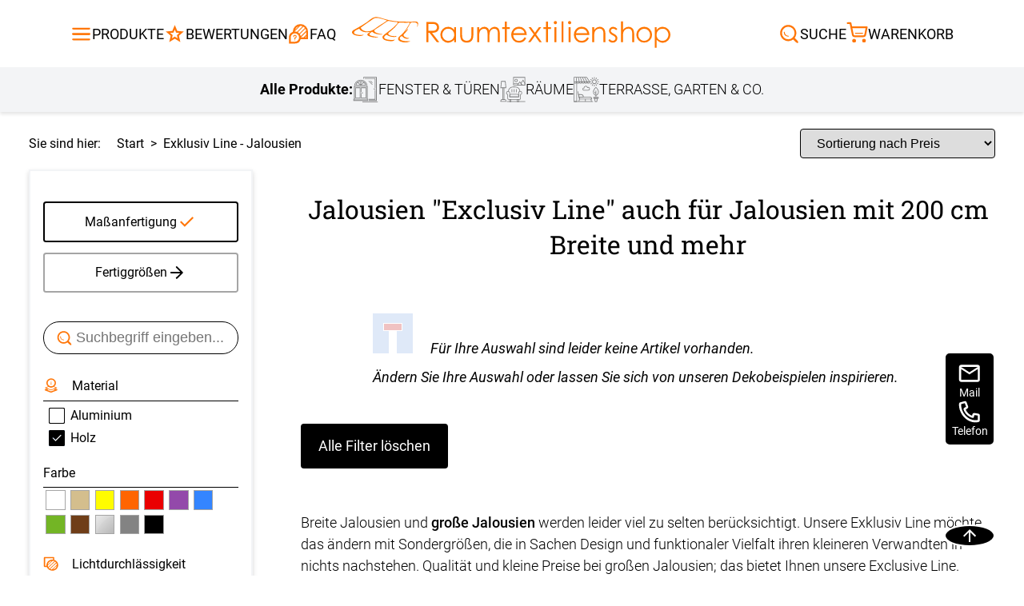

--- FILE ---
content_type: text/html; charset=UTF-8
request_url: https://www.raumtextilienshop.de/top/jalousie/exklusiv-line-jalousien.html?material%5B%5D=3&modell%5B%5D=4
body_size: 15264
content:
<!DOCTYPE html>
<html lang="de" id="layout_fresh">
<head>
	<link rel="mask-icon" href="/mask-icon.svg" color="#FF7608">
	<link rel="apple-touch-icon" href="/apple-touch-icon.png">
		
		<meta charset="UTF-8">

		<meta name="viewport" content="width=device-width,initial-scale=1">
		<link rel="stylesheet" href="/css/layout.css?cache=2025081802" type="text/css">
		<link rel="stylesheet" href="/css/animations.css?cache=20200124" type="text/css">
		<link rel="stylesheet" href="/css/fonts.css" type="text/css">
		<link rel="stylesheet" href="/css/menu2018.css" type="text/css">
					<!-- Google tag (gtag.js) -->
			<script async src="https://www.googletagmanager.com/gtag/js?id=G-F2VC6HED2Z"></script>
			<script>
      		window.dataLayer = window.dataLayer || [];
      		function gtag(){dataLayer.push(arguments);}
      		gtag('js', new Date());
									
     		gtag('config', 'G-F2VC6HED2Z');
			</script>
				

		<script>
				var baseUrl = ''		</script>

										<link rel="stylesheet" href="/layout/mobile/style.css?cache=20250214" type="text/css">
				<script src="/layout/mobile/allgemein.js?cache=20200122" defer></script>
				<script src="/layout/mobile/layoutMobile.js?cache=b" defer></script>
								<!-- <script src="/js/cookiebanner.js" async></script> -->
						<script src="/layout.js?cache=2025022401" defer></script>
		<link rel="canonical" href="https://www.raumtextilienshop.de/top/jalousie/exklusiv-line-jalousien.html">
<script src="/scripts/jquery-3.1.1.min.js" defer></script>
		
<title>Exclusiv Line Jalousie mit breiten Lamellen</title>
<meta name="description" content="Jalousien - 200 cm Breit oder mehr, unsere Exclusive Line Jalousien bieten eine große Farbwahl für ihre Alu Lamellen und lassen kaum Wünsche offen.">


				<link href="/listing/filter.css?cache=20250328" type="text/css" rel="stylesheet">
				<link href="/listing/listing.css" type="text/css" rel="stylesheet">
				<link href="/listing/tabsMassStandard.css" type="text/css" rel="stylesheet">

				<link href="/css/seo_kategorien.css" type="text/css" rel="stylesheet">

				<script type="text/javascript">
						var page = "artikel_alle";
						var produkt = "jalousie";
						var verzeichnis = "jalousie";
						var massStandard = 'mass';
						var DATENVERZ = "/jalousie/";
						var seoSqlWhere = 'bUp6bjl3aDFvbW81Ym1IZE5xOWQzUT09';
						var paramKonfi = "";
						var KATEGORIE_MASS_NO = 49;
				</script>
				<script type="text/javascript" src="/listing/mass_listing.js" defer></script>
				<script type="text/javascript" src="/listing/filter.js" defer></script>
		
<script type='text/javascript'> var letzte_gruppierung = 0</script>
		<script>
				var gRubrik = 'jalousie';
				var sitekategorie = 11;		// fuer das mobile Layout, Information fuer das Menue / Filter, wo wir uns gerade befinden
				var ru_no = 501;		// fuer das mobile Layout, bei der Support-Seite, dass passende Mitarbeiter angezeigt werden
		</script>
        <script src="/img/layout2018.js?c=666" defer></script>
        <script src="/scripts/glossar_tipps.js?cache=1768598198" defer></script>

						<link href="/css/tooltip.css?c=1768598198" type="text/css" rel="stylesheet">
												<script>
												//var previousScrollPosition = null;
												//var box;

												var previousWindowHeight = window.innerHeight;
if (typeof MKS20 === 'undefined') {
												document.addEventListener('DOMContentLoaded', function(event) {


														/*
														mit dem Scroll-Event ist das ein bisschen schwierig, weil sich die Scroll-Position aendert, wenn Safari die untere UI-Leiste einblendet


														//box = document.querySelector('body');
														box = window;

														box.addEventListener ('scroll', function () {

																//var currentScrollPosition = box.scrollTop;
																var currentScrollPosition = window.pageYOffset;

																if (previousScrollPosition != null) {
																		if (previousScrollPosition < currentScrollPosition) {
																				document.getElementById('layout_mobile_navigation').style.display = 'none';
																				document.getElementById('layout_mobile_overlay').style.bottom = '0';
																		} else {
																				document.getElementById('layout_mobile_navigation').style.display = '';
																				document.getElementById('layout_mobile_overlay').style.bottom = '80px';
																		}

																}
																previousScrollPosition = currentScrollPosition;
														});

														*/


												});
}
										</script>
										<script>
				var _GET = {"material":["3"],"modell":["4","2"],"forceListing":1}		</script>
</head>


<body class="" tabIndex=0>

<div id="layout_touch">		
		
		<div id="layout_menuWrap" >
				<div id="layout_menuWide" class="layout_menu">
						<span class="menue_zu_aussen" onclick="menueClose();"></span>
						<div class="ueberschrift">
								Alle Produkte
						</div>

						<div class="close">
								<span>Schließen</span>
						</div>
				</div>
		</div>

		<div id="layout_entirePage">

																					<header class="">
							<div class="mainHeaderLine">
								<div>
									<div class="hideMobile hideLableMoblile">
										<input type="checkbox" class="mainHeaderLineDropDownInput" id="productBurgerMenu" onchange="document.getElementById('headerSearch').checked=false">
										<label class="mainHeaderLineItemLabelWrapper" for="productBurgerMenu">
											<svg xmlns="http://www.w3.org/2000/svg" xmlns:xlink="http://www.w3.org/1999/xlink" viewBox="0 0 24 24" data-src="/bilder/icons/burgerMenu.svg" class="u696aaab688bc0 burgerMenu" fill="var(--svgColor)">
	<defs>
		<clipPath>
		<rect data-name="Rechteck 314" width="24" height="24" fill="var(--svgColor)"/>
		</clipPath>
	</defs>
	<g data-name="Gruppe 220" clip-path="url(/bilder/icons/burgerMenu.svg#clip-path)">
		<path class="stroke topStroke" data-name="Pfad 175" d="M21,7H3A1,1,0,0,1,3,5H21a1,1,0,0,1,0,2" fill="var(--svgColor)"/>
		<path class="stroke middleStroke" data-name="Pfad 176" d="M21,13H3a1,1,0,0,1,0-2H21a1,1,0,0,1,0,2" fill="var(--svgColor)"/>
		<path class="stroke hiddenSecondMiddleStroke" data-name="Pfad 176" d="M21,13H3a1,1,0,0,1,0-2H21a1,1,0,0,1,0,2" fill="var(--svgColor)"/>
		<path class="stroke bottomStroke" data-name="Pfad 177" d="M21,19H3a1,1,0,0,1,0-2H21a1,1,0,0,1,0,2" fill="var(--svgColor)"/>
	</g>
</svg>											<span class="label">
												Produkte
											</span>
										</label>
										<div class="mainHeaderLineDropDownWrapper">
											<div class="itemDropDownListWrapper">
												
																		<div class="itemDropDownList">
																<span class="itemDropDownListTitle">Fensterdekoration</span>
																			<div class="itemDropDownListColumns">
																<div class="itemDropDownListColumn">
																							<div class="itemDropDownListItem">
																								<div title="Produktansicht Plissee"  class="label" >
																									<div class="imageWrapper">
																										<img src="/bilder/icons/plissee.svg" alt="Menüicon Plissee" loading="lazy" width="34" height="34">
																									</div>
																									<span>Plissee</span>
																								</div>
																			
																								<ul>
																					
																								<li style="list-style-type: none;margin: 0;"><a title="Produktlink Plissee" href="/top/plissees/plissee.html">
																									Plissee
																								</a></li>
																						
																								<li style="list-style-type: none;margin: 0;"><a title="Produktlink Maßanfertigung" href="/top/plissees/plissee.html?forceListing=1">
																									Maßanfertigung
																								</a></li>
																						
																								<li style="list-style-type: none;margin: 0;"><a title="Produktlink Fertiggrößen" href="/top/plissees/plissee-rollo.html">
																									Fertiggrößen
																								</a></li>
																						
																								<li style="list-style-type: none;margin: 0;"><a title="Produktlink Zubehör" href="/top/plissees/plissee-ersatzteile.html">
																									Zubehör
																								</a></li>
																						
																								</ul>
																				
																							</div>
																		
																							<div class="itemDropDownListItem">
																								<div title="Produktansicht Rollo"  class="label" >
																									<div class="imageWrapper">
																										<img src="/bilder/icons/rollo.svg" alt="Menüicon Rollo" loading="lazy" width="34" height="34">
																									</div>
																									<span>Rollo</span>
																								</div>
																			
																								<ul>
																					
																								<li style="list-style-type: none;margin: 0;"><a title="Produktlink Rollo" href="/top/rollo/rollos.html">
																									Rollo
																								</a></li>
																						
																								<li style="list-style-type: none;margin: 0;"><a title="Produktlink Maßanfertigung" href="/top/rollo/rollos.html?forceListing=1">
																									Maßanfertigung
																								</a></li>
																						
																								<li style="list-style-type: none;margin: 0;"><a title="Produktlink Fertiggrößen" href="/top/rollo/fenster-rollos.html">
																									Fertiggrößen
																								</a></li>
																						
																								<li style="list-style-type: none;margin: 0;"><a title="Produktlink Zubehör" href="/top/rollo/ersatzteile-zubehoer.html?xk_no=42">
																									Zubehör
																								</a></li>
																						
																								</ul>
																				
																							</div>
																		
																							<div class="itemDropDownListItem">
																								<a title="Produktansicht Dachfenster&nbsp;Rollo"  class="label" href="/top/rollo/dachfenster-rollo.html">
																									<div class="imageWrapper">
																										<img src="/bilder/icons/dachfenster.svg" alt="Menüicon Dachfenster&nbsp;Rollo" loading="lazy" width="34" height="34">
																									</div>
																									<span>Dachfenster&nbsp;Rollo</span>
																								</a>
																			
																							</div>
																		
																							<div class="itemDropDownListItem">
																								<div title="Produktansicht Doppelrollo"  class="label" >
																									<div class="imageWrapper">
																										<img src="/bilder/icons/doppelrollo.svg" alt="Menüicon Doppelrollo" loading="lazy" width="34" height="34">
																									</div>
																									<span>Doppelrollo</span>
																								</div>
																			
																								<ul>
																					
																								<li style="list-style-type: none;margin: 0;"><a title="Produktlink Doppelrollo" href="/top/rollo/doppelrollo.html">
																									Doppelrollo
																								</a></li>
																						
																								<li style="list-style-type: none;margin: 0;"><a title="Produktlink Maßanfertigung" href="/top/rollo/doppelrollo.html?forceListing=1">
																									Maßanfertigung
																								</a></li>
																						
																								<li style="list-style-type: none;margin: 0;"><a title="Produktlink Fertiggrößen" href="/top/rollo/doppelrollo-fertiggroessen.html">
																									Fertiggrößen
																								</a></li>
																						
																								<li style="list-style-type: none;margin: 0;"><a title="Produktlink Zubehör" href="/top/rollo/ersatzteile-zubehoer.html?xk_no=42">
																									Zubehör
																								</a></li>
																						
																								</ul>
																				
																							</div>
																		
																							<div class="itemDropDownListItem">
																								<div title="Produktansicht Raffrollo"  class="label" >
																									<div class="imageWrapper">
																										<img src="/bilder/icons/raffrollo.svg" alt="Menüicon Raffrollo" loading="lazy" width="34" height="34">
																									</div>
																									<span>Raffrollo</span>
																								</div>
																			
																								<ul>
																					
																								<li style="list-style-type: none;margin: 0;"><a title="Produktlink Raffrollo" href="/top/raffrollos/raffrollo.html">
																									Raffrollo
																								</a></li>
																						
																								<li style="list-style-type: none;margin: 0;"><a title="Produktlink Maßanfertigung" href="/top/raffrollos/raffrollo.html?forceListing=1">
																									Maßanfertigung
																								</a></li>
																						
																								<li style="list-style-type: none;margin: 0;"><a title="Produktlink Fertiggrößen" href="/top/raffrollos/raffrollo-raffgardinen.html">
																									Fertiggrößen
																								</a></li>
																						
																								<li style="list-style-type: none;margin: 0;"><a title="Produktlink Zubehör" href="/top/raffrollos/zubehoer-raffrollosystem.html">
																									Zubehör
																								</a></li>
																						
																								</ul>
																				
																							</div>
																		
																							<div class="itemDropDownListItem">
																								<div title="Produktansicht Gardinen"  class="label" >
																									<div class="imageWrapper">
																										<img src="/bilder/icons/vorhang.svg" alt="Menüicon Gardinen" loading="lazy" width="34" height="34">
																									</div>
																									<span>Gardinen</span>
																								</div>
																			
																								<ul>
																					
																								<li style="list-style-type: none;margin: 0;"><a title="Produktlink Gardinen" href="/top/gardinen/vorhaenge-gardinen.html">
																									Gardinen
																								</a></li>
																						
																								<li style="list-style-type: none;margin: 0;"><a title="Produktlink Gardinenschals" href="/top/gardinenschals/gardinenschal.html">
																									Gardinenschals
																								</a></li>
																						
																								<li style="list-style-type: none;margin: 0;"><a title="Produktlink Scheibengardinen" href="/top/scheibengardinen/scheibengardine-bistrogardinen.html">
																									Scheibengardinen
																								</a></li>
																						
																								<li style="list-style-type: none;margin: 0;"><a title="Produktlink Gardinenstores" href="/top/gardinenstore/gardinen-stores.html">
																									Gardinenstores
																								</a></li>
																						
																								</ul>
																				
																							</div>
																		
																							<div class="itemDropDownListItem">
																								<div title="Produktansicht Flächenvorhang"  class="label" >
																									<div class="imageWrapper">
																										<img src="/bilder/icons/flaechenvorhang.svg" alt="Menüicon Flächenvorhang" loading="lazy" width="34" height="34">
																									</div>
																									<span>Flächenvorhang</span>
																								</div>
																			
																								<ul>
																					
																								<li style="list-style-type: none;margin: 0;"><a title="Produktlink Flächenvorhang" href="/top/flaechengardinen/flaechenvorhang.html">
																									Flächenvorhang
																								</a></li>
																						
																								<li style="list-style-type: none;margin: 0;"><a title="Produktlink Maßanfertigung" href="/top/flaechengardinen/flaechenvorhang.html?forceListing=1">
																									Maßanfertigung
																								</a></li>
																						
																								<li style="list-style-type: none;margin: 0;"><a title="Produktlink Fertiggrößen" href="/top/schiebevorhaenge/schiebegardinen.html">
																									Fertiggrößen
																								</a></li>
																						
																								<li style="list-style-type: none;margin: 0;"><a title="Produktlink Zubehör" href="/top/flaechengardinen/flaechenvorhang-zubehoer.html">
																									Zubehör
																								</a></li>
																						
																								</ul>
																				
																							</div>
																		</div><div class="itemDropDownListColumn">
																							<div class="itemDropDownListItem">
																								<div title="Produktansicht Lamellenvorhang"  class="label" >
																									<div class="imageWrapper">
																										<img src="/bilder/icons/lamellen.svg" alt="Menüicon Lamellenvorhang" loading="lazy" width="34" height="34">
																									</div>
																									<span>Lamellenvorhang</span>
																								</div>
																			
																								<ul>
																					
																								<li style="list-style-type: none;margin: 0;"><a title="Produktlink Lamellen" href="/top/lamellen/lamellenvorhang.html">
																									Lamellen
																								</a></li>
																						
																								<li style="list-style-type: none;margin: 0;"><a title="Produktlink Maßanfertigung" href="/top/lamellen/lamellenvorhang.html?forceListing=1">
																									Maßanfertigung
																								</a></li>
																						
																								<li style="list-style-type: none;margin: 0;"><a title="Produktlink Zubehör" href="/top/lamellen/lamellenvorhaenge-ersatzteile.html">
																									Zubehör
																								</a></li>
																						
																								</ul>
																				
																							</div>
																		
																							<div class="itemDropDownListItem">
																								<div title="Produktansicht Jalousie"  class="label" >
																									<div class="imageWrapper">
																										<img src="/bilder/icons/jalousie.svg" alt="Menüicon Jalousie" loading="lazy" width="34" height="34">
																									</div>
																									<span>Jalousie</span>
																								</div>
																			
																								<ul>
																					
																								<li style="list-style-type: none;margin: 0;"><a title="Produktlink Jalousie" href="/top/jalousie/jalousien.html">
																									Jalousie
																								</a></li>
																						
																								<li style="list-style-type: none;margin: 0;"><a title="Produktlink Maßanfertigung" href="/top/jalousie/jalousien.html?forceListing=1">
																									Maßanfertigung
																								</a></li>
																						
																								<li style="list-style-type: none;margin: 0;"><a title="Produktlink Fertiggrößen" href="/top/jalousie/jalousien-fertiggroessen.html">
																									Fertiggrößen
																								</a></li>
																						
																								<li style="list-style-type: none;margin: 0;"><a title="Produktlink Zubehör" href="/top/jalousie/zubehoer-jalousien-ersatzteile.html?xk_no=18">
																									Zubehör
																								</a></li>
																						
																								</ul>
																				
																							</div>
																		
																							<div class="itemDropDownListItem">
																								<div title="Produktansicht Scheibengardinen"  class="label" >
																									<div class="imageWrapper">
																										<img src="/bilder/icons/scheibengardine.svg" alt="Menüicon Scheibengardinen" loading="lazy" width="34" height="34">
																									</div>
																									<span>Scheibengardinen</span>
																								</div>
																			
																								<ul>
																					
																								<li style="list-style-type: none;margin: 0;"><a title="Produktlink Scheibengardinen" href="/top/scheibengardinen/scheibengardine-bistrogardinen.html">
																									Scheibengardinen
																								</a></li>
																						
																								<li style="list-style-type: none;margin: 0;"><a title="Produktlink Zubehör" href="/top/gardinenstange/scheibengardinenstange.html">
																									Zubehör
																								</a></li>
																						
																								</ul>
																				
																							</div>
																		
																							<div class="itemDropDownListItem">
																								<div title="Produktansicht Gardinenstange"  class="label" >
																									<div class="imageWrapper">
																										<img src="/bilder/icons/gardinenstange.svg" alt="Menüicon Gardinenstange" loading="lazy" width="34" height="34">
																									</div>
																									<span>Gardinenstange</span>
																								</div>
																			
																								<ul>
																					
																								<li style="list-style-type: none;margin: 0;"><a title="Produktlink Vorhangstange" href="/top/gardinenstange/vorhangstangen.html">
																									Vorhangstange
																								</a></li>
																						
																								<li style="list-style-type: none;margin: 0;"><a title="Produktlink Fertiggrößen" href="/top/gardinenstange/vorhangstangen.html?forceListing=1">
																									Fertiggrößen
																								</a></li>
																						
																								<li style="list-style-type: none;margin: 0;"><a title="Produktlink Zubehör" href="/top/gardinenstange/zubehoer.html?xk_no=62">
																									Zubehör
																								</a></li>
																						
																								</ul>
																				
																							</div>
																		
																							<div class="itemDropDownListItem">
																								<div title="Produktansicht Fliegengitter"  class="label" >
																									<div class="imageWrapper">
																										<img src="/bilder/icons/insektenschutz.svg" alt="Menüicon Fliegengitter" loading="lazy" width="34" height="34">
																									</div>
																									<span>Fliegengitter</span>
																								</div>
																			
																								<ul>
																					
																								<li style="list-style-type: none;margin: 0;"><a title="Produktlink Insektenschutz" href="/top/insektenschutz/fliegengitter-pollenschutz.html">
																									Insektenschutz
																								</a></li>
																						
																								<li style="list-style-type: none;margin: 0;"><a title="Produktlink Fliegengitter Fenster" href="/top/insektenschutz/fliegengitter-fenster.html">
																									Fliegengitter Fenster
																								</a></li>
																						
																								<li style="list-style-type: none;margin: 0;"><a title="Produktlink Fliegengitter Tür" href="/top/insektenschutz/fliegengitter-tuer.html">
																									Fliegengitter Tür
																								</a></li>
																						
																								</ul>
																				
																							</div>
																		
																							<div class="itemDropDownListItem">
																								<a title="Produktansicht Fensterbilder"  class="label" href="/top/fensterbilder/plauener-spitze-fensterbilder.html">
																									<div class="imageWrapper">
																										<img src="/bilder/icons/fensterbild.svg" alt="Menüicon Fensterbilder" loading="lazy" width="34" height="34">
																									</div>
																									<span>Fensterbilder</span>
																								</a>
																			
																							</div>
																		
																							<div class="itemDropDownListItem">
																								<a title="Produktansicht Rollladen"  class="label" href="https://rollladen.raumtextilienshop.de/">
																									<div class="imageWrapper">
																										<img src="/bilder/icons/rolllaeden.svg" alt="Menüicon Rollladen" loading="lazy" width="34" height="34">
																									</div>
																									<span>Rollladen</span>
																								</a>
																			
																							</div>
																		</div><div class="itemDropDownListColumn">
																							<div class="itemDropDownListItem">
																								<a title="Produktansicht Außenrollo"  class="label" href="/top/aussenrollo/aussenrollo.html">
																									<div class="imageWrapper">
																										<img src="/bilder/icons/aussenrollo.svg" alt="Menüicon Außenrollo" loading="lazy" width="34" height="34">
																									</div>
																									<span>Außenrollo</span>
																								</a>
																			
																							</div>
																		</div>
																			</div>
																		</div>
																
																		<div class="itemDropDownList">
																<span class="itemDropDownListTitle">Zimmer Deko</span>
																			<div class="itemDropDownListColumns">
																<div class="itemDropDownListColumn">
																							<div class="itemDropDownListItem">
																								<div title="Produktansicht Kissen"  class="label" >
																									<div class="imageWrapper">
																										<img src="/bilder/icons/dekokissen.svg" alt="Menüicon Kissen" loading="lazy" width="34" height="34">
																									</div>
																									<span>Kissen</span>
																								</div>
																			
																								<ul>
																					
																								<li style="list-style-type: none;margin: 0;"><a title="Produktlink Kissen" href="/top/kissen/dekokissen.html">
																									Kissen
																								</a></li>
																						
																								<li style="list-style-type: none;margin: 0;"><a title="Produktlink Maßanfertigung" href="/top/kissen/dekokissen.html?count=2&mode=new&KZ_konfigurator%5B%5D=ja&xk_no%5B%5D=31&sk=14&variationen_oder_artikel=false">
																									Maßanfertigung
																								</a></li>
																						
																								<li style="list-style-type: none;margin: 0;"><a title="Produktlink Fertiggrößen" href="/top/kissen/dekokissen.html?count=1&mode=new&KZ_konfigurator%5B%5D=nein&xk_no%5B%5D=31&sk=14&variationen_oder_artikel=false">
																									Fertiggrößen
																								</a></li>
																						
																								<li style="list-style-type: none;margin: 0;"><a title="Produktlink Zubehör" href="/top/kissen/kissenfuellung.html">
																									Zubehör
																								</a></li>
																						
																								</ul>
																				
																							</div>
																		
																							<div class="itemDropDownListItem">
																								<div title="Produktansicht Tischdecke"  class="label" >
																									<div class="imageWrapper">
																										<img src="/bilder/icons/tischdecken.svg" alt="Menüicon Tischdecke" loading="lazy" width="34" height="34">
																									</div>
																									<span>Tischdecke</span>
																								</div>
																			
																								<ul>
																					
																								<li style="list-style-type: none;margin: 0;"><a title="Produktlink Tischdecke" href="/top/tischdeko/tischdecken.html">
																									Tischdecke
																								</a></li>
																						
																								<li style="list-style-type: none;margin: 0;"><a title="Produktlink Maßanfertigung" href="/top/tischdeko/tischdecken.html?count=2&mode=new&KZ_konfigurator%5B%5D=ja&xk_no%5B%5D=34&sk=15&variationen_oder_artikel=false">
																									Maßanfertigung
																								</a></li>
																						
																								<li style="list-style-type: none;margin: 0;"><a title="Produktlink Fertiggrößen" href="/top/tischdeko/tischdecken.html?count=2&mode=new&KZ_konfigurator%5B%5D=nein&xk_no%5B%5D=34&sk=15&variationen_oder_artikel=false">
																									Fertiggrößen
																								</a></li>
																						
																								</ul>
																				
																							</div>
																		
																							<div class="itemDropDownListItem">
																								<div title="Produktansicht Stoffe"  class="label" >
																									<div class="imageWrapper">
																										<img src="/bilder/icons/dekostoffe.svg" alt="Menüicon Stoffe" loading="lazy" width="34" height="34">
																									</div>
																									<span>Stoffe</span>
																								</div>
																			
																								<ul>
																					
																								<li style="list-style-type: none;margin: 0;"><a title="Produktlink Stoffe" href="/top/meterware/stoffe-kaufen.html">
																									Stoffe
																								</a></li>
																						
																								<li style="list-style-type: none;margin: 0;"><a title="Produktlink Zubehör" href="/top/meterware/stoffe-zubehoer.html">
																									Zubehör
																								</a></li>
																						
																								</ul>
																				
																							</div>
																		</div>
																			</div>
																		</div>
																
																		<div class="itemDropDownList">
																<span class="itemDropDownListTitle">Terrassenüberdachung, Garten & Co.</span>
																			<div class="itemDropDownListColumns">
																<div class="itemDropDownListColumn">
																							<div class="itemDropDownListItem">
																								<div title="Produktansicht Balkontuch"  class="label" >
																									<div class="imageWrapper">
																										<img src="/bilder/icons/balkonSichtschutz.svg" alt="Menüicon Balkontuch" loading="lazy" width="34" height="34">
																									</div>
																									<span>Balkontuch</span>
																								</div>
																			
																								<ul>
																					
																								<li style="list-style-type: none;margin: 0;"><a title="Produktlink Balkontuch" href="/top/balkon/balkontuch.html">
																									Balkontuch
																								</a></li>
																						
																								<li style="list-style-type: none;margin: 0;"><a title="Produktlink Maßanfertigung" href="/balkon/balkonumrandung-konfigurator.php?forceListing=1">
																									Maßanfertigung
																								</a></li>
																						
																								<li style="list-style-type: none;margin: 0;"><a title="Produktlink Zubehör" href="/top/balkon/sichtschutz-balkon-zubehoer.html">
																									Zubehör
																								</a></li>
																						
																								</ul>
																				
																							</div>
																		
																							<div class="itemDropDownListItem">
																								<div title="Produktansicht Markisenstoff"  class="label" >
																									<div class="imageWrapper">
																										<img src="/bilder/icons/markisenstoffe.svg" alt="Menüicon Markisenstoff" loading="lazy" width="34" height="34">
																									</div>
																									<span>Markisenstoff</span>
																								</div>
																			
																								<ul>
																					
																								<li style="list-style-type: none;margin: 0;"><a title="Produktlink Markisenstoff" href="/top/markisentuch/markisenstoff.html">
																									Markisenstoff
																								</a></li>
																						
																								<li style="list-style-type: none;margin: 0;"><a title="Produktlink Maßanfertigung" href="/top/markisentuch/markisenstoff.html?forceListing=1">
																									Maßanfertigung
																								</a></li>
																						
																								</ul>
																				
																							</div>
																		
																							<div class="itemDropDownListItem">
																								<a title="Produktansicht Markise"  class="label" href="/top/markisen/markise.html">
																									<div class="imageWrapper">
																										<img src="/bilder/icons/markise.svg" alt="Menüicon Markise" loading="lazy" width="34" height="34">
																									</div>
																									<span>Markise</span>
																								</a>
																			
																							</div>
																		
																							<div class="itemDropDownListItem">
																								<div title="Produktansicht Sonnensegel"  class="label" >
																									<div class="imageWrapper">
																										<img src="/bilder/icons/sonnensegel.svg" alt="Menüicon Sonnensegel" loading="lazy" width="34" height="34">
																									</div>
																									<span>Sonnensegel</span>
																								</div>
																			
																								<ul>
																					
																								<li style="list-style-type: none;margin: 0;"><a title="Produktlink Sonnensegel" href="/markise/sonnensegel.php">
																									Sonnensegel
																								</a></li>
																						
																								</ul>
																				
																							</div>
																		</div>
																			</div>
																		</div>
																											</div>
										</div>
									</div>
									<div class="hideMobile hideLableMoblile headerBewertungLeft">
										<a title="Zur Bewertung" href="/bewertung.php" class="mainHeaderLineItemLabelWrapper"> <!-- bitte wenn auch im mobile bearbeiten -->
											<svg xmlns="http://www.w3.org/2000/svg" height="24px" viewBox="0 -960 960 960" width="24px" fill="var(--svgColor)" data-src="/bilder/icons/star.svg" class="u696aaab688ea6 "><path d="m354-287 126-76 126 77-33-144 111-96-146-13-58-136-58 135-146 13 111 97-33 143ZM233-120l65-281L80-590l288-25 112-265 112 265 288 25-218 189 65 281-247-149-247 149Zm247-350Z"/></svg>											<span class="label">
												Bewertungen
											</span>
										</a>
									</div>
									<div class="hideMobile hideLableMoblile headerBewertungLeft">
										<a title="Zum FAQ" href="/faq.php" class="mainHeaderLineItemLabelWrapper">
											<svg xmlns="http://www.w3.org/2000/svg" width="24" height="24" viewBox="0 0 24 24" data-src="/bilder/icons/faq.svg" class="u696aaab688f7e " fill="var(--svgColor)">
  <g data-name="Gruppe 66430" transform="translate(-0.38 0.04)">
    <path data-name="Pfad 58912" d="M11.3,10.08a6.875,6.875,0,0,1,1.71,1.37L19.16,5.3A6.288,6.288,0,0,0,17.5,3.88Z" fill="none"/>
    <path data-name="Pfad 58913" d="M14.71,15.79h2.94l2.97-2.97V9.74l-5.91,5.91v.14Z" fill="none"/>
    <path data-name="Pfad 58914" d="M7.8,9.24c.09,0,.17-.01.26-.01a6.631,6.631,0,0,1,2.28.41l6.23-6.23a6.341,6.341,0,0,0-2.35-.45c-.1,0-.2.01-.3.02l-6.1,6.1v.17Z" fill="none"/>
    <path data-name="Pfad 58915" d="M19.74,6.14l-6.11,6.11a6.758,6.758,0,0,1,.92,2.15l5.99-5.99a6.224,6.224,0,0,0-.8-2.26Z" fill="none"/>
    <path data-name="Pfad 58916" d="M19.07,15.79h1.55V14.23Z" fill="none"/>
    <path data-name="Pfad 58917" d="M12.17,3.29A6.441,6.441,0,0,0,8.13,7.33Z" fill="none"/>
    <path data-name="Pfad 58918" d="M22.62,9.37a8.415,8.415,0,0,0-16.83,0c0,.09.01.17.01.26A6.678,6.678,0,0,0,1.38,15.9v6.67H8.05a6.669,6.669,0,0,0,6.39-4.78h8.17V9.38Zm-2,3.45-2.97,2.97H14.71v-.14l5.91-5.91ZM8.05,20.57H3.38V15.9a4.67,4.67,0,1,1,4.67,4.67ZM14.2,2.96a6.341,6.341,0,0,1,2.35.45L10.32,9.64a6.631,6.631,0,0,0-2.28-.41,2.26,2.26,0,0,0-.26.01V9.07l6.1-6.1c.1,0,.2-.02.3-.02Zm-.57,9.29,6.11-6.11a6.291,6.291,0,0,1,.8,2.26l-5.99,5.99a6.54,6.54,0,0,0-.92-2.15Zm5.53-6.94-6.15,6.15a6.491,6.491,0,0,0-1.71-1.37l6.2-6.2a6.651,6.651,0,0,1,1.66,1.42ZM12.17,3.29,8.13,7.33A6.441,6.441,0,0,1,12.17,3.29Zm6.9,12.5,1.55-1.55v1.55Z" fill="var(--svgColor2)"/>
    <path data-name="Pfad 58919" d="M10,14.83a1.94,1.94,0,1,0-3.88,0,.5.5,0,0,0,1,0,.94.94,0,1,1,.94.95.5.5,0,0,0-.5.5v1.05a.5.5,0,0,0,1,0v-.61A1.944,1.944,0,0,0,10,14.84Z" fill="var(--svgColor2)"/>
    <path data-name="Pfad 58920" d="M8.05,18.12a.5.5,0,1,0,.5.5A.5.5,0,0,0,8.05,18.12Z" fill="var(--svgColor2)"/>
  </g>
  <rect data-name="Rechteck 23124" width="24" height="24" fill="none"/>
</svg>											<span class="label">
												FAQ
											</span>
										</a>
									</div>
									<div class="showMobile mobileHeaderNav">
										<!-- <div title="Zurück" onclick="history.back()" class="mainHeaderLineItemLabelWrapper"> 
											<img src="/ajax/getIcon.php?src=/bilder/icons/arrowLeft.svg&primaryColor=FF7608" alt="" width="24" height="24">										</div>
										-->

										<div class="mobileOpenMenuHeader" data-id="menu">
											<svg xmlns="http://www.w3.org/2000/svg" xmlns:xlink="http://www.w3.org/1999/xlink" viewBox="0 0 24 24" data-src="/bilder/icons/burgerMenu.svg" class="u696aaab689084 burgerMenu" fill="var(--svgColor)">
	<defs>
		<clipPath>
		<rect data-name="Rechteck 314" width="24" height="24" fill="var(--svgColor)"/>
		</clipPath>
	</defs>
	<g data-name="Gruppe 220" clip-path="url(/bilder/icons/burgerMenu.svg#clip-path)">
		<path class="stroke topStroke" data-name="Pfad 175" d="M21,7H3A1,1,0,0,1,3,5H21a1,1,0,0,1,0,2" fill="var(--svgColor)"/>
		<path class="stroke middleStroke" data-name="Pfad 176" d="M21,13H3a1,1,0,0,1,0-2H21a1,1,0,0,1,0,2" fill="var(--svgColor)"/>
		<path class="stroke hiddenSecondMiddleStroke" data-name="Pfad 176" d="M21,13H3a1,1,0,0,1,0-2H21a1,1,0,0,1,0,2" fill="var(--svgColor)"/>
		<path class="stroke bottomStroke" data-name="Pfad 177" d="M21,19H3a1,1,0,0,1,0-2H21a1,1,0,0,1,0,2" fill="var(--svgColor)"/>
	</g>
</svg>										</div>
																				<div class="mobileOpenFilterHeader" data-id="filter">
											<svg xmlns="http://www.w3.org/2000/svg" width="24" height="24" version="1.1" viewBox="0 0 24 24" data-src="/bilder/icons/filter.svg" class="u696aaab689165 filter" fill="var(--svgColor)">
  <defs>
    <style>
      .u696aaab689165 .cls-1 {
        fill: none;
      }

      .u696aaab689165 .cls-1, .u696aaab689165 .cls-2 {
        stroke-width: 0px;
      }

      .u696aaab689165 .cls-2 {
        fill:var(--svgColor);
      }
    </style>
  </defs>
  <path class="cls-2" d="M14.02344,22.06585c-.18359,0-.36719-.05078-.52832-.15137l-4.03711-2.51172c-.29297-.18164-.47168-.50293-.47168-.84863v-5.3418L2.66406,3.54534c-.20117-.30664-.21777-.69922-.04297-1.02246s.5127-.52441.87988-.52441h17.00293c.36719,0,.70508.20117.87988.52441s.1582.71582-.04297,1.02344l-6.31738,9.65723v7.8623c0,.36328-.19727.69824-.51465.87402-.15137.08398-.31836.12598-.48534.12598ZM10.98633,17.99847l2.03711,1.26758v-6.36035c0-.19434.05664-.38477.16309-.54785l5.46875-8.35938H5.34961l5.47363,8.36914c.10645.16211.16309.35254.16309.54688v5.08398Z"/>
</svg>										</div>
																			</div>
								</div>
								<div>
									<a title="Startseitenlink" href="/">
										<img alt="logo" class="mainHeaderLogo" src="/bilder/layout/logo-rts.svg" width="398" height="39">
									</a>
								</div>
								<div>
									<div class="hideMobile headerBewertungRight">
										<a title="Zur Bewertung" href="/bewertung.php" class="mainHeaderLineItemLabelWrapper">
											<svg xmlns="http://www.w3.org/2000/svg" height="24px" viewBox="0 -960 960 960" width="24px" fill="var(--svgColor)" data-src="/bilder/icons/star.svg" class="u696aaab689228 "><path d="m354-287 126-76 126 77-33-144 111-96-146-13-58-136-58 135-146 13 111 97-33 143ZM233-120l65-281L80-590l288-25 112-265 112 265 288 25-218 189 65 281-247-149-247 149Zm247-350Z"/></svg>										</a>
									</div>
									<div class="hideLableTablet">
										<input type="checkbox" class="mainHeaderLineDropDownInput" id="headerSearch" onchange="toggleSearch();">
										<label class="mainHeaderLineItemLabelWrapper" for="headerSearch">
											<svg xmlns="http://www.w3.org/2000/svg" class="searchIcon actives u696aaab6892e7 searchIcon" viewBox="0 0 24 24" data-src="/bilder/icons/search.svg" fill="var(--svgColor)">
    <style>
        .u696aaab6892e7 .stretchStroke, .u696aaab6892e7 .stretchRotateStroke {
            transform: rotate(45deg) translateX(9px) scaleX(0.3);
            transform-origin: center;
        }
    </style>
    <rect data-name="Rechteck 338" width="24" height="24" fill="none"/>
        <path class="stroke lupe" data-name="Pfad 211" d="M21.77,20.35l-3.8-3.8a9.015,9.015,0,1,0-1.42,1.42l3.8,3.8a1,1,0,0,0,1.42-1.42ZM3.94,10.94a7,7,0,1,1,7,7A6.995,6.995,0,0,1,3.94,10.94Z" fill="var(--svgColor)" style=""/>
        <path class="stroke lupe" data-name="Pfad 212" fill="var(--svgColor)" d="M11,15a6,5,0,0,1-5-5,.5.5,0,0,1,1,0,4,4,0,0,0,4,4,.5.5,0,0,1,0,1Z" style=""/>
        <path xmlns="http://www.w3.org/2000/svg" class="stroke stretchStroke" data-name="Pfad 176" d="M21,13H3a1,1,0,0,1,0-2H21a1,1,0,0,1,0,2" fill="var(--svgColor)"/>
        <path xmlns="http://www.w3.org/2000/svg" class="stroke stretchRotateStroke" data-name="Pfad 176" d="M21,13H3a1,1,0,0,1,0-2H21a1,1,0,0,1,0,2" fill="var(--svgColor)"/>
    <style></style>
</svg>											<span class="label">Suche</span>
										</label>
										<div class="mainHeaderLineDropDownWrapper">

											<div class="searchWindow">
												<div class="searchBarWrapper">
													<label for="headerSearchSubmit">
														<svg xmlns="http://www.w3.org/2000/svg" class="searchIcon actives u696aaab68956d " viewBox="0 0 24 24" data-src="/bilder/icons/search.svg" fill="var(--svgColor)">
    <style>
        .u696aaab68956d .stretchStroke, .u696aaab68956d .stretchRotateStroke {
            transform: rotate(45deg) translateX(9px) scaleX(0.3);
            transform-origin: center;
        }
    </style>
    <rect data-name="Rechteck 338" width="24" height="24" fill="none"/>
        <path class="stroke lupe" data-name="Pfad 211" d="M21.77,20.35l-3.8-3.8a9.015,9.015,0,1,0-1.42,1.42l3.8,3.8a1,1,0,0,0,1.42-1.42ZM3.94,10.94a7,7,0,1,1,7,7A6.995,6.995,0,0,1,3.94,10.94Z" fill="var(--svgColor)" style=""/>
        <path class="stroke lupe" data-name="Pfad 212" fill="var(--svgColor)" d="M11,15a6,5,0,0,1-5-5,.5.5,0,0,1,1,0,4,4,0,0,0,4,4,.5.5,0,0,1,0,1Z" style=""/>
        <path xmlns="http://www.w3.org/2000/svg" class="stroke stretchStroke" data-name="Pfad 176" d="M21,13H3a1,1,0,0,1,0-2H21a1,1,0,0,1,0,2" fill="var(--svgColor)"/>
        <path xmlns="http://www.w3.org/2000/svg" class="stroke stretchRotateStroke" data-name="Pfad 176" d="M21,13H3a1,1,0,0,1,0-2H21a1,1,0,0,1,0,2" fill="var(--svgColor)"/>
    <style></style>
</svg>													</label>

													<form action="/suche.php">
															<input type="search" class="searchInput" name="query" placeholder="Suchbegriff eingeben...">
															<input id="headerSearchSubmit"  type="submit" value="" style="display: none">
													</form>
												</div>
												<div class="fastsearchWrapper">
													<div class="fastsearchList">
														<p>Schnellsuche</p>
														<a title="Plissees nach Maß" class="listItem" href="/top/plissees/plissee.html?forceListing=1">Plissee Maß</a>
														<a title="Rollos noch Maß" class="listItem" href="/top/rollo/rollos.html?forceListing=1">Rollo Maß</a>
														<a title="Gardinenschals" class="listItem" href="/top/gardinenschals/gardinenschal.html">Gardinenschals</a>
														<a title="Lamellen" class="listItem" href="/top/lamellen/lamellenvorhang.html?forceListing=1">Lamellen</a>
														<a title="Flächenvorhänge" class="listItem" href="/top/flaechengardinen/flaechenvorhang.html?forceListing=1">Flächenvorhänge</a>
														<a title="Markisentücher" class="listItem" href="/top/markisentuch/markise-neu-bespannen.html?forceListing=1">Markisentuch</a>
													</div>
													<div class="fastsearchImage">
														<img src="/bilder/Suche.webp" alt="Frau am Laptop" title="einfache Suchmöglichkeit" loading="lazy">
													</div>
												</div>
											</div>

										</div>
									</div>
									<div class="hideMobile hideLableTablet">
										<a title="Zum Warenkorb" href="/rts/warenkorb.php" class="mainHeaderLineItemLabelWrapper">
											<span class="cartIcon">
												<img src="/ajax/getIcon.php?src=/bilder/icons/cart.svg&primaryColor=FF7608" alt="">											</span>
											<span class="label">Warenkorb</span>
										</a>

									</div>
								</div>
								<div class="backgroundColor"></div>
							</div>
							<div class="secondaryHeaderLine">
								<div class="forground">
							
									<div class="hoverMenu">
											
											<b class="allpdoductsLabel hideTab">
												Alle Produkte:
											</b>
									

														<div class="headerHoverExtendListWrapper">
												<img src="/bilder/layout/icon_kategorie_fenster_hover.svg" alt="Kategorie Fenster" width="40" height="40"><span><!--<span class="hideTab">Für Ihre </span>-->FENSTER & TÜREN</span>
															<div class="dropDownMenu">
																<div class="secondaryHeaderLineDropDownList">
												
																				<a title="Plissee Menülink" href="/top/plissees/plissee.html" class="secondaryHeaderLineDropDownListItem">
																					<img src="/bilder/icons/plissee.svg" alt="Plissee Menüicon" loading="lazy" width="34" height="34">
																					<span>Plissee</span>
																				</a>
																			
																				<a title="Rollo Menülink" href="/top/rollo/rollos.html" class="secondaryHeaderLineDropDownListItem">
																					<img src="/bilder/icons/rollo.svg" alt="Rollo Menüicon" loading="lazy" width="34" height="34">
																					<span>Rollo</span>
																				</a>
																			
																				<a title="Dachfenster&nbsp;Rollo Menülink" href="/top/rollo/dachfenster-rollo.html" class="secondaryHeaderLineDropDownListItem">
																					<img src="/bilder/icons/dachfenster.svg" alt="Dachfenster&nbsp;Rollo Menüicon" loading="lazy" width="34" height="34">
																					<span>Dachfenster&nbsp;Rollo</span>
																				</a>
																			
																				<a title="Doppelrollo Menülink" href="/top/rollo/doppelrollo.html" class="secondaryHeaderLineDropDownListItem">
																					<img src="/bilder/icons/doppelrollo.svg" alt="Doppelrollo Menüicon" loading="lazy" width="34" height="34">
																					<span>Doppelrollo</span>
																				</a>
																			
																				<a title="Raffrollo Menülink" href="/top/raffrollos/raffrollo.html" class="secondaryHeaderLineDropDownListItem">
																					<img src="/bilder/icons/raffrollo.svg" alt="Raffrollo Menüicon" loading="lazy" width="34" height="34">
																					<span>Raffrollo</span>
																				</a>
																			
																				<a title="Gardinen Menülink" href="/top/gardinen/vorhaenge-gardinen.html" class="secondaryHeaderLineDropDownListItem">
																					<img src="/bilder/icons/vorhang.svg" alt="Gardinen Menüicon" loading="lazy" width="34" height="34">
																					<span>Gardinen</span>
																				</a>
																			
																				<a title="Flächenvorhang Menülink" href="/top/flaechengardinen/flaechenvorhang.html" class="secondaryHeaderLineDropDownListItem">
																					<img src="/bilder/icons/flaechenvorhang.svg" alt="Flächenvorhang Menüicon" loading="lazy" width="34" height="34">
																					<span>Flächenvorhang</span>
																				</a>
																			
																				<a title="Lamellenvorhang Menülink" href="/top/lamellen/lamellenvorhang.html" class="secondaryHeaderLineDropDownListItem">
																					<img src="/bilder/icons/lamellen.svg" alt="Lamellenvorhang Menüicon" loading="lazy" width="34" height="34">
																					<span>Lamellenvorhang</span>
																				</a>
																			
																				<a title="Jalousie Menülink" href="/top/jalousie/jalousien.html" class="secondaryHeaderLineDropDownListItem">
																					<img src="/bilder/icons/jalousie.svg" alt="Jalousie Menüicon" loading="lazy" width="34" height="34">
																					<span>Jalousie</span>
																				</a>
																			
																				<a title="Scheibengardinen Menülink" href="/top/scheibengardinen/scheibengardine-bistrogardinen.html" class="secondaryHeaderLineDropDownListItem">
																					<img src="/bilder/icons/scheibengardine.svg" alt="Scheibengardinen Menüicon" loading="lazy" width="34" height="34">
																					<span>Scheibengardinen</span>
																				</a>
																			
																				<a title="Gardinenstange Menülink" href="/top/gardinenstange/vorhangstangen.html" class="secondaryHeaderLineDropDownListItem">
																					<img src="/bilder/icons/gardinenstange.svg" alt="Gardinenstange Menüicon" loading="lazy" width="34" height="34">
																					<span>Gardinenstange</span>
																				</a>
																			
																				<a title="Fliegengitter Menülink" href="/top/insektenschutz/fliegengitter-pollenschutz.html" class="secondaryHeaderLineDropDownListItem">
																					<img src="/bilder/icons/insektenschutz.svg" alt="Fliegengitter Menüicon" loading="lazy" width="34" height="34">
																					<span>Fliegengitter</span>
																				</a>
																			
																				<a title="Fensterbilder Menülink" href="/top/fensterbilder/plauener-spitze-fensterbilder.html" class="secondaryHeaderLineDropDownListItem">
																					<img src="/bilder/icons/fensterbild.svg" alt="Fensterbilder Menüicon" loading="lazy" width="34" height="34">
																					<span>Fensterbilder</span>
																				</a>
																			
																				<a title="Rollladen Menülink" href="https://rollladen.raumtextilienshop.de/" class="secondaryHeaderLineDropDownListItem">
																					<img src="/bilder/icons/rolllaeden.svg" alt="Rollladen Menüicon" loading="lazy" width="34" height="34">
																					<span>Rollladen</span>
																				</a>
																			
																				<a title="Außenrollo Menülink" href="/top/aussenrollo/aussenrollo.html" class="secondaryHeaderLineDropDownListItem">
																					<img src="/bilder/icons/aussenrollo.svg" alt="Außenrollo Menüicon" loading="lazy" width="34" height="34">
																					<span>Außenrollo</span>
																				</a>
																			
																</div>
															</div>
														</div>
												

														<div class="headerHoverExtendListWrapper">
												<img src="/bilder/layout/icon_kategorie_raum_hover.svg" alt="Kategorie Raum" width="40" height="40"><span><!--<span class="hideTab">Für Ihre </span>-->RÄUME</span>
															<div class="dropDownMenu">
																<div class="secondaryHeaderLineDropDownList">
												
																				<a title="Kissen Menülink" href="/top/kissen/dekokissen.html" class="secondaryHeaderLineDropDownListItem">
																					<img src="/bilder/icons/dekokissen.svg" alt="Kissen Menüicon" loading="lazy" width="34" height="34">
																					<span>Kissen</span>
																				</a>
																			
																				<a title="Tischdecke Menülink" href="/top/tischdeko/tischdecken.html" class="secondaryHeaderLineDropDownListItem">
																					<img src="/bilder/icons/tischdecken.svg" alt="Tischdecke Menüicon" loading="lazy" width="34" height="34">
																					<span>Tischdecke</span>
																				</a>
																			
																				<a title="Stoffe Menülink" href="/top/meterware/stoffe-kaufen.html" class="secondaryHeaderLineDropDownListItem">
																					<img src="/bilder/icons/dekostoffe.svg" alt="Stoffe Menüicon" loading="lazy" width="34" height="34">
																					<span>Stoffe</span>
																				</a>
																			
																</div>
															</div>
														</div>
												

														<div class="headerHoverExtendListWrapper">
												<img src="/bilder/layout/icon_kategorie_aussen_hover.svg" alt="Kategorie Aussen" width="40" height="40"><span><!--<span class="hideTab">Für </span>-->TERRASSE, GARTEN & CO.</span>
															<div class="dropDownMenu">
																<div class="secondaryHeaderLineDropDownList">
												
																				<a title="Balkontuch Menülink" href="/top/balkon/balkontuch.html" class="secondaryHeaderLineDropDownListItem">
																					<img src="/bilder/icons/balkonSichtschutz.svg" alt="Balkontuch Menüicon" loading="lazy" width="34" height="34">
																					<span>Balkontuch</span>
																				</a>
																			
																				<a title="Markisenstoff Menülink" href="/top/markisentuch/markisenstoff.html" class="secondaryHeaderLineDropDownListItem">
																					<img src="/bilder/icons/markisenstoffe.svg" alt="Markisenstoff Menüicon" loading="lazy" width="34" height="34">
																					<span>Markisenstoff</span>
																				</a>
																			
																				<a title="Markise Menülink" href="/top/markisen/markise.html" class="secondaryHeaderLineDropDownListItem">
																					<img src="/bilder/icons/markise.svg" alt="Markise Menüicon" loading="lazy" width="34" height="34">
																					<span>Markise</span>
																				</a>
																			
																				<a title="Sonnensegel Menülink" href="/markise/sonnensegel.php" class="secondaryHeaderLineDropDownListItem">
																					<img src="/bilder/icons/sonnensegel.svg" alt="Sonnensegel Menüicon" loading="lazy" width="34" height="34">
																					<span>Sonnensegel</span>
																				</a>
																			
																</div>
															</div>
														</div>
																					</div>
									<!--
									<div class="directMenuWrapper" >
											<div class="scroll-btn left"><img src="/bilder/icons/simpleArrowLeft.svg" alt="" loading="lazy" width="24" height="24"></div>
											<div class="directMenu">
													
																					<a title="Plissee Menülink" href="/top/plissees/plissee.html" class="menuDirectLinkWrapper">
																			<img src="/bilder/icons/plissee.svg" alt="Plissee Menüicon" width="34" height="34">
																						<span>Plissee</span>
																					</a>
																			
																					<a title="Rollo Menülink" href="/top/rollo/rollos.html" class="menuDirectLinkWrapper">
																			<img src="/bilder/icons/rollo.svg" alt="Rollo Menüicon" width="34" height="34">
																						<span>Rollo</span>
																					</a>
																			
																					<a title="Dachfenster&nbsp;Rollo Menülink" href="/top/rollo/dachfenster-rollo.html" class="menuDirectLinkWrapper">
																			<img src="/bilder/icons/dachfenster.svg" alt="Dachfenster&nbsp;Rollo Menüicon" width="34" height="34">
																						<span>Dachfenster&nbsp;Rollo</span>
																					</a>
																			
																					<a title="Doppelrollo Menülink" href="/top/rollo/doppelrollo.html" class="menuDirectLinkWrapper">
																			<img src="/bilder/icons/doppelrollo.svg" alt="Doppelrollo Menüicon" width="34" height="34">
																						<span>Doppelrollo</span>
																					</a>
																			
																					<a title="Raffrollo Menülink" href="/top/raffrollos/raffrollo.html" class="menuDirectLinkWrapper">
																			<img src="/bilder/icons/raffrollo.svg" alt="Raffrollo Menüicon" width="34" height="34">
																						<span>Raffrollo</span>
																					</a>
																			
																					<a title="Gardinen Menülink" href="/top/gardinen/vorhaenge-gardinen.html" class="menuDirectLinkWrapper">
																			<img src="/bilder/icons/vorhang.svg" alt="Gardinen Menüicon" width="34" height="34">
																						<span>Gardinen</span>
																					</a>
																			
																					<a title="Flächenvorhang Menülink" href="/top/flaechengardinen/flaechenvorhang.html" class="menuDirectLinkWrapper">
																			<img src="/bilder/icons/flaechenvorhang.svg" alt="Flächenvorhang Menüicon" width="34" height="34">
																						<span>Flächenvorhang</span>
																					</a>
																			
																					<a title="Lamellenvorhang Menülink" href="/top/lamellen/lamellenvorhang.html" class="menuDirectLinkWrapper">
																			<img src="/bilder/icons/lamellen.svg" alt="Lamellenvorhang Menüicon" width="34" height="34">
																						<span>Lamellenvorhang</span>
																					</a>
																			
																					<a title="Jalousie Menülink" href="/top/jalousie/jalousien.html" class="menuDirectLinkWrapper">
																			<img src="/bilder/icons/jalousie.svg" alt="Jalousie Menüicon" width="34" height="34">
																						<span>Jalousie</span>
																					</a>
																			
																					<a title="Scheibengardinen Menülink" href="/top/scheibengardinen/scheibengardine-bistrogardinen.html" class="menuDirectLinkWrapper">
																			<img src="/bilder/icons/scheibengardine.svg" alt="Scheibengardinen Menüicon" width="34" height="34">
																						<span>Scheibengardinen</span>
																					</a>
																			
																					<a title="Gardinenstange Menülink" href="/top/gardinenstange/vorhangstangen.html" class="menuDirectLinkWrapper">
																			<img src="/bilder/icons/gardinenstange.svg" alt="Gardinenstange Menüicon" width="34" height="34">
																						<span>Gardinenstange</span>
																					</a>
																			
																					<a title="Fliegengitter Menülink" href="/top/insektenschutz/fliegengitter-pollenschutz.html" class="menuDirectLinkWrapper">
																			<img src="/bilder/icons/insektenschutz.svg" alt="Fliegengitter Menüicon" loading="lazy" width="34" height="34">
																						<span>Fliegengitter</span>
																					</a>
																			
																					<a title="Fensterbilder Menülink" href="/top/fensterbilder/plauener-spitze-fensterbilder.html" class="menuDirectLinkWrapper">
																			<img src="/bilder/icons/fensterbild.svg" alt="Fensterbilder Menüicon" loading="lazy" width="34" height="34">
																						<span>Fensterbilder</span>
																					</a>
																			
																					<a title="Rollladen Menülink" href="https://rollladen.raumtextilienshop.de/" class="menuDirectLinkWrapper">
																			<img src="/bilder/icons/rolllaeden.svg" alt="Rollladen Menüicon" loading="lazy" width="34" height="34">
																						<span>Rollladen</span>
																					</a>
																			
																					<a title="Außenrollo Menülink" href="/top/aussenrollo/aussenrollo.html" class="menuDirectLinkWrapper">
																			<img src="/bilder/icons/aussenrollo.svg" alt="Außenrollo Menüicon" loading="lazy" width="34" height="34">
																						<span>Außenrollo</span>
																					</a>
																			
																					<a title="Kissen Menülink" href="/top/kissen/dekokissen.html" class="menuDirectLinkWrapper">
																			<img src="/bilder/icons/dekokissen.svg" alt="Kissen Menüicon" loading="lazy" width="34" height="34">
																						<span>Kissen</span>
																					</a>
																			
																					<a title="Tischdecke Menülink" href="/top/tischdeko/tischdecken.html" class="menuDirectLinkWrapper">
																			<img src="/bilder/icons/tischdecken.svg" alt="Tischdecke Menüicon" loading="lazy" width="34" height="34">
																						<span>Tischdecke</span>
																					</a>
																			
																					<a title="Stoffe Menülink" href="/top/meterware/stoffe-kaufen.html" class="menuDirectLinkWrapper">
																			<img src="/bilder/icons/dekostoffe.svg" alt="Stoffe Menüicon" loading="lazy" width="34" height="34">
																						<span>Stoffe</span>
																					</a>
																			
																					<a title="Balkontuch Menülink" href="/top/balkon/balkontuch.html" class="menuDirectLinkWrapper">
																			<img src="/bilder/icons/balkonSichtschutz.svg" alt="Balkontuch Menüicon" loading="lazy" width="34" height="34">
																						<span>Balkontuch</span>
																					</a>
																			
																					<a title="Markisenstoff Menülink" href="/top/markisentuch/markisenstoff.html" class="menuDirectLinkWrapper">
																			<img src="/bilder/icons/markisenstoffe.svg" alt="Markisenstoff Menüicon" loading="lazy" width="34" height="34">
																						<span>Markisenstoff</span>
																					</a>
																			
																					<a title="Markise Menülink" href="/top/markisen/markise.html" class="menuDirectLinkWrapper">
																			<img src="/bilder/icons/markise.svg" alt="Markise Menüicon" loading="lazy" width="34" height="34">
																						<span>Markise</span>
																					</a>
																			
																					<a title="Sonnensegel Menülink" href="/markise/sonnensegel.php" class="menuDirectLinkWrapper">
																			<img src="/bilder/icons/sonnensegel.svg" alt="Sonnensegel Menüicon" loading="lazy" width="34" height="34">
																						<span>Sonnensegel</span>
																					</a>
																														
											</div>
											<div class="scroll-btn right"><img src="/bilder/icons/simpleArrowRight.svg" alt="" width="24" height="24"></div>
									</div>
									-->
							
								</div>
								<div class="backgroundColor"></div>


							</div>
						</header>
									

				<div class="feste_breite" id="feste_breite">
												<div class="inhalt jalousie">

						
								<div class="layout_leiste_breadcrumb">
										<div class="layout_breadcrumb">
																										<span class="breadcrumb_erklaerung">Sie sind hier: </span>
														<span class="breadcrumbs" itemscope itemtype="http://schema.org/BreadcrumbList">
																<span itemprop="itemListElement" itemscope itemtype="http://schema.org/ListItem"><a class="item" itemprop="item" title="Zur Startseite" href="/"><span itemprop="name">Start</span></a><meta itemprop="position" content="1"></span><span itemprop="itemListElement" itemscope itemtype="http://schema.org/ListItem"><meta itemprop="position" content="2"><span class="item" itemprop="name">Exklusiv Line - Jalousien</span></span>														</span>
																						</div>
										<div class="layout_leiste_breadcrumb_sortierung">
												
				<div id="sortierung_umschalter_leiste">
		

						<select name="sortierung" id="standard_sortier_feld">
								<option value="">Sortierung nach Preis</option>
								<option value="preis_asc">Preis aufsteigend sortieren</option>
								<option value="preis_desc">Preis absteigend sortieren</option>
						</select>

				</div>
												</div>

								</div>

						


								
		<div class="artikel_alle">
				<img src="/i/lade.gif" class="ajax_lade" alt="..">

				<div class="filterbutton">
						<svg xmlns="http://www.w3.org/2000/svg" width="24" height="24" version="1.1" viewBox="0 0 24 24" data-src="/bilder/icons/filter.svg" class="u696aaab68982a " fill="var(--svgColor)">
  <defs>
    <style>
      .u696aaab68982a .cls-1 {
        fill: none;
      }

      .u696aaab68982a .cls-1, .u696aaab68982a .cls-2 {
        stroke-width: 0px;
      }

      .u696aaab68982a .cls-2 {
        fill:var(--svgColor);
      }
    </style>
  </defs>
  <path class="cls-2" d="M14.02344,22.06585c-.18359,0-.36719-.05078-.52832-.15137l-4.03711-2.51172c-.29297-.18164-.47168-.50293-.47168-.84863v-5.3418L2.66406,3.54534c-.20117-.30664-.21777-.69922-.04297-1.02246s.5127-.52441.87988-.52441h17.00293c.36719,0,.70508.20117.87988.52441s.1582.71582-.04297,1.02344l-6.31738,9.65723v7.8623c0,.36328-.19727.69824-.51465.87402-.15137.08398-.31836.12598-.48534.12598ZM10.98633,17.99847l2.03711,1.26758v-6.36035c0-.19434.05664-.38477.16309-.54785l5.46875-8.35938H5.34961l5.47363,8.36914c.10645.16211.16309.35254.16309.54688v5.08398Z"/>
</svg>						Filter

						<span class="filterzahl"></span>
				</div>

				<div class="auswahl_eingrenzen">

						
		<script type="text/javascript" src="/listing/tabs.js?status=20180519" defer></script>
		<div class="tabsMassStandard">
			
				<a		class="ghostButton tabMassStandard  checked"
						data-massstandard="mass"
						href="/top/jalousie/jalousien-innen.html?forceListing=1"
				>
						Maßanfertigung
						
										</a>
			
				<a		class="ghostButton tabMassStandard  tabLink"
						data-massstandard="standard"
						href="/top/jalousie/jalousien-fertiggroessen.html "
				>
						Fertiggrößen						
						<img src="/bilder/icons/arrowRight.svg" alt="" width="24" height="24">				</a>
				
				
		</div>


						<form id="suchleiste" action="">
								<input type="text" name="search_phrase" value="" id="search_input" placeholder="Suchbegriff eingeben...">
						</form>


						<form id="wahl" action="" method="post">

								<div class='wahlFilter'>

								
						<div class="auswahlUeberschrift  nohead">
								<div class="filterUeberschrift">
								<img src="/ajax/getIcon.php?src=/bilder/icons/material.svg&primaryColor=FF7608" alt="" width="23" height="23">	
										Material
								</div>
								<span class="iconAusklappen">
									
								</span>
						</div>
						<div class="drawer">
				
												<label class="filterpunkt">
										
														
														<input id="check_material_1" type="checkbox" name="material" class="elemAuswahl" value="1">
														
														
														
														<span class="filterText">Aluminium</span>										
								</label>
												<label class="filterpunkt">
										
														
														<input id="check_material_3" type="checkbox" name="material" class="elemAuswahl" value="3" checked>
														
														
														
														<span class="filterText">Holz</span>										
								</label>
						</div>
						
										<div class="auswahlUeberschrift nohead">
								Farbe
						</div>
						<div class="filterFarbauswahl">
				
								<a  href="/top/jalousie/jalousien-weiss.html?material%5B%5D=3&modell%5B%5D=4&modell%5B%5D=2" class="farbbox weiss" id="farbbox_1" title="Jalousien Weiß" data-farbgruppe="1">
										
								</a>
						
						<span class="elemAuswahlWrap">
								<input type="checkbox" name="farbgruppe" class="elemAuswahl" id="farbgruppe_1" value="1">
						</span>
								<a  href="/top/jalousie/jalousien-beige.html?material%5B%5D=3&modell%5B%5D=4&modell%5B%5D=2" class="farbbox beige" id="farbbox_2" title="Jalousien Beige" data-farbgruppe="2">
										
								</a>
						
						<span class="elemAuswahlWrap">
								<input type="checkbox" name="farbgruppe" class="elemAuswahl" id="farbgruppe_2" value="2">
						</span>
								<a  href="/top/jalousie/jalousien-gelb.html?material%5B%5D=3&modell%5B%5D=4&modell%5B%5D=2" class="farbbox gelb" id="farbbox_3" title="Jalousien Gelb" data-farbgruppe="3">
										
								</a>
						
						<span class="elemAuswahlWrap">
								<input type="checkbox" name="farbgruppe" class="elemAuswahl" id="farbgruppe_3" value="3">
						</span>
								<a  href="/top/jalousie/jalousien-orange.html?material%5B%5D=3&modell%5B%5D=4&modell%5B%5D=2" class="farbbox orange" id="farbbox_16" title="Jalousien Orange" data-farbgruppe="16">
										
								</a>
						
						<span class="elemAuswahlWrap">
								<input type="checkbox" name="farbgruppe" class="elemAuswahl" id="farbgruppe_16" value="16">
						</span>
								<a  href="/top/jalousie/jalousien-rot.html?material%5B%5D=3&modell%5B%5D=4&modell%5B%5D=2" class="farbbox rot" id="farbbox_4" title="Jalousien Rot" data-farbgruppe="4">
										
								</a>
						
						<span class="elemAuswahlWrap">
								<input type="checkbox" name="farbgruppe" class="elemAuswahl" id="farbgruppe_4" value="4">
						</span>
								<a  href="/top/jalousie/jalousien-lila.html?material%5B%5D=3&modell%5B%5D=4&modell%5B%5D=2" class="farbbox violett" id="farbbox_17" title="Jalousien Violett" data-farbgruppe="17">
										
								</a>
						
						<span class="elemAuswahlWrap">
								<input type="checkbox" name="farbgruppe" class="elemAuswahl" id="farbgruppe_17" value="17">
						</span>
								<a  href="/top/jalousie/jalousien-blau.html?material%5B%5D=3&modell%5B%5D=4&modell%5B%5D=2" class="farbbox blau" id="farbbox_5" title="Jalousien Blau" data-farbgruppe="5">
										
								</a>
						
						<span class="elemAuswahlWrap">
								<input type="checkbox" name="farbgruppe" class="elemAuswahl" id="farbgruppe_5" value="5">
						</span>
								<a  href="/top/jalousie/jalousien-gruen.html?material%5B%5D=3&modell%5B%5D=4&modell%5B%5D=2" class="farbbox gruen" id="farbbox_6" title="Jalousien Grün" data-farbgruppe="6">
										
								</a>
						
						<span class="elemAuswahlWrap">
								<input type="checkbox" name="farbgruppe" class="elemAuswahl" id="farbgruppe_6" value="6">
						</span>
								<a  href="/top/jalousie/jalousien-braun.html?material%5B%5D=3&modell%5B%5D=4&modell%5B%5D=2" class="farbbox braun" id="farbbox_7" title="Jalousien Braun" data-farbgruppe="7">
										
								</a>
						
						<span class="elemAuswahlWrap">
								<input type="checkbox" name="farbgruppe" class="elemAuswahl" id="farbgruppe_7" value="7">
						</span>
								<a  href="/top/jalousie/jalousien-silber.html?material%5B%5D=3&modell%5B%5D=4&modell%5B%5D=2" class="farbbox silber" id="farbbox_11" title="Jalousien Silber" data-farbgruppe="11">
										
								</a>
						
						<span class="elemAuswahlWrap">
								<input type="checkbox" name="farbgruppe" class="elemAuswahl" id="farbgruppe_11" value="11">
						</span>
								<a  href="/top/jalousie/jalousien-grau.html?material%5B%5D=3&modell%5B%5D=4&modell%5B%5D=2" class="farbbox grau" id="farbbox_9" title="Jalousien Grau" data-farbgruppe="9">
										
								</a>
						
						<span class="elemAuswahlWrap">
								<input type="checkbox" name="farbgruppe" class="elemAuswahl" id="farbgruppe_9" value="9">
						</span>
								<a  href="/top/jalousie/jalousien-schwarz.html?material%5B%5D=3&modell%5B%5D=4&modell%5B%5D=2" class="farbbox schwarz" id="farbbox_8" title="Jalousien Schwarz" data-farbgruppe="8">
										
								</a>
						
						<span class="elemAuswahlWrap">
								<input type="checkbox" name="farbgruppe" class="elemAuswahl" id="farbgruppe_8" value="8">
						</span></div>
						<div class="auswahlUeberschrift  nohead">
								<div class="filterUeberschrift">
								<img src="/ajax/getIcon.php?src=/bilder/icons/transparenz.svg&primaryColor=FF7608" alt="" width="23" height="23">	
										Licht&shy;durchlässigkeit
								</div>
								<span class="iconAusklappen">
									
								</span>
						</div>
						<div class="drawer">
				
												<label class="filterpunkt">
										
														
														<input id="check_licht_4" type="checkbox" name="licht" class="elemAuswahl" value="4">
														
														
														<img src="/i/stoffauswahl/icon_abdunkelnd.svg" alt="">
														<span class="filterText">abdunkelnd</span>										
								</label>
												<a href="/top/jalousie/blickdichte-jalousien.html?material%5B%5D=3&modell%5B%5D=4&modell%5B%5D=2" class="Filter_seoLink filterpunkt" title="Jalousien blickdicht, leicht perforiert">
										
														
														<input id="check_licht_6" type="checkbox" name="licht" class="elemAuswahl" value="6">
														
														
														<img src="/i/stoffauswahl/icon_leicht_perforiert.svg" alt="">
														<span class="filterText">leicht perforiert</span>										
								</a>
												<a href="/top/jalousie/sonnenschutz-jalousien.html?material%5B%5D=3&modell%5B%5D=4&modell%5B%5D=2" class="Filter_seoLink filterpunkt" title="Sonnenschutz Jalousien, stark perforiert">
										
														
														<input id="check_licht_5" type="checkbox" name="licht" class="elemAuswahl" value="5">
														
														
														<img src="/i/stoffauswahl/icon_stark_perforiert.svg" alt="">
														<span class="filterText">stark perforiert</span>										
								</a>
						</div>
						
				
						<div class="auswahlUeberschrift ">
								<div class="filterUeberschrift">
								<img src="/ajax/getIcon.php?src=/bilder/icons/model.svg&primaryColor=FF7608" alt="" width="23" height="23">	
										Modell
								</div>
								<span class="iconAusklappen">
									<img src="/ajax/getIcon.php?src=/bilder/icons/add.svg&primaryColor=FF7608" alt="" width="19" height="19">
								</span>
						</div>
						<div class="drawer">
				
												<a href="/top/jalousie/comfort-line-jalousien.html?material%5B%5D=3&modell%5B%5D=4&modell%5B%5D=2" class="Filter_seoLink filterpunkt" title="Comfort Line - Jalousien">
										
														
														<input id="check_modell_1" type="checkbox" name="modell" class="elemAuswahl" value="1">
														
														
														
														<span class="filterText">Comfort Line</span>										
								</a>
												<label class="filterpunkt">
										
														
														<input id="check_modell_2" type="checkbox" name="modell" class="elemAuswahl" value="2" checked>
														
														
														
														<span class="filterText">Exklusiv Line</span>										
								</label>
												<a href="/top/jalousie/xxl-jalousien.html?material%5B%5D=3&modell%5B%5D=4&modell%5B%5D=2" class="Filter_seoLink filterpunkt" title="Maxi Line XXL - Jalousien">
										
														
														<input id="check_modell_3" type="checkbox" name="modell" class="elemAuswahl" value="3">
														
														
														
														<span class="filterText">Maxi Line XXL</span>										
								</a>
												<label class="filterpunkt">
										
														
														<input id="check_modell_99" type="checkbox" name="modell" class="elemAuswahl" value="99">
														
														
														
														<span class="filterText">Naturconzept Line</span>										
								</label>
												<label class="filterpunkt">
										
														
														<input id="check_modell_4" type="checkbox" name="modell" class="elemAuswahl" value="4" checked>
														
														
														
														<span class="filterText">Dachfenster</span>										
								</label>
						</div>
						
				
						<div class="auswahlUeberschrift ">
								<div class="filterUeberschrift">
								<img src="/ajax/getIcon.php?src=/bilder/icons/breite.svg&primaryColor=FF7608" alt="" width="23" height="23">	
										Lamellenbreite
								</div>
								<span class="iconAusklappen">
									<img src="/ajax/getIcon.php?src=/bilder/icons/add.svg&primaryColor=FF7608" alt="" width="19" height="19">
								</span>
						</div>
						<div class="drawer">
				
												<label class="filterpunkt">
										
														
														<input id="check_breite_25" type="checkbox" name="breite" class="elemAuswahl" value="25">
														
														
														
														<span class="filterText">Breite 25 mm</span>										
								</label>
												<label class="filterpunkt">
										
														
														<input id="check_breite_35" type="checkbox" name="breite" class="elemAuswahl" value="35">
														
														
														
														<span class="filterText">Breite 35 mm</span>										
								</label>
												<label class="filterpunkt">
										
														
														<input id="check_breite_50" type="checkbox" name="breite" class="elemAuswahl" value="50">
														
														
														
														<span class="filterText">Breite 50 mm</span>										
								</label>
						</div>
						
				
						<div class="auswahlUeberschrift ">
								<div class="filterUeberschrift">
								<img src="/ajax/getIcon.php?src=/bilder/icons/muster.svg&primaryColor=FF7608" alt="" width="23" height="23">	
										Musterung
								</div>
								<span class="iconAusklappen">
									<img src="/ajax/getIcon.php?src=/bilder/icons/add.svg&primaryColor=FF7608" alt="" width="19" height="19">
								</span>
						</div>
						<div class="drawer">
				
												<label class="filterpunkt">
										
														
														<input id="check_musterung_Hochglanz" type="checkbox" name="musterung" class="elemAuswahl" value="Hochglanz">
														
														
														
														<span class="filterText">Hochglanz</span>										
								</label>
												<a href="/top/jalousie/jalousien-holzoptik.html?material%5B%5D=3&modell%5B%5D=4&modell%5B%5D=2" class="Filter_seoLink filterpunkt" title="Jalousien Holzoptik">
										
														
														<input id="check_musterung_Holzoptik" type="checkbox" name="musterung" class="elemAuswahl" value="Holzoptik">
														
														
														
														<span class="filterText">Holzoptik</span>										
								</a>
												<label class="filterpunkt">
										
														
														<input id="check_musterung_Matt" type="checkbox" name="musterung" class="elemAuswahl" value="Matt">
														
														
														
														<span class="filterText">Matt</span>										
								</label>
												<label class="filterpunkt">
										
														
														<input id="check_musterung_Muster" type="checkbox" name="musterung" class="elemAuswahl" value="Muster">
														
														
														
														<span class="filterText">Muster</span>										
								</label>
												<label class="filterpunkt">
										
														
														<input id="check_musterung_Perforiert" type="checkbox" name="musterung" class="elemAuswahl" value="Perforiert">
														
														
														
														<span class="filterText">Perforiert</span>										
								</label>
												<label class="filterpunkt">
										
														
														<input id="check_musterung_Seidenmatt" type="checkbox" name="musterung" class="elemAuswahl" value="Seidenmatt">
														
														
														
														<span class="filterText">Seidenmatt</span>										
								</label>
						</div>
						
												</div>
								<div style="display:none;">
										<div class="auswahlUeberschrift" style="display:none;">Sonderformen</div>
										<span class="elemAuswahlWrap"><input type="checkbox" id="sonderform1" name="sonderform" class="elemAuswahl aufhebbar" value="1"></span>
								</div>
											

								<a class="ghostButton link_zubehoer" href="/top/jalousie/zubehoer-jalousien-ersatzteile.html" title="Jalousien Zubehoer">Zubehör / Ersatzteile</a>


								<div class="linkWrap">
										<div id="link_zuruecksetzen" class="primaryButton link">Alle Filter löschen</div>
								</div>

						</form>
						<form id="merken" action="">
																<input type="text" name="first_load" value="1" style="display: none;">
														</form>

				</div>

				<div class="mainRight">

						<main><h1 class="ueberschrift">Jalousien "Exclusiv Line" auch für Jalousien mit 200 cm Breite und mehr</h1></main>						<div class="blockListing">

								<div id="listing_artikel" class="listing" data-islistet="1">
																		</div>

								<div class="notfound" id="notfound" style="display: block;">
										<div class="msg_notfound_icon">
												<img src="/i/stoffauswahl/icon_sackgasse.png" alt="Sackgasse">
												Für Ihre Auswahl sind leider keine Artikel vorhanden.
												<br>
												Ändern Sie Ihre Auswahl oder lassen Sie sich von unseren Dekobeispielen inspirieren.
												<br style="clear: both;">
										</div>
										<div id="filter_zuruecksetzen_mitte" class="primaryButton">Alle Filter löschen</div>
								</div>

						</div> <!-- .blockListing -->

						<p>
Breite Jalousien und <strong>große Jalousien</strong> werden leider viel zu selten berücksichtigt. Unsere Exklusiv Line möchte das ändern mit Sondergrößen, die in Sachen Design und funktionaler Vielfalt ihren kleineren Verwandten in nichts nachstehen. Qualität und kleine Preise bei großen Jalousien; das bietet Ihnen unsere Exclusive Line.
</p>
<p>
Große Jalousien gelten immer noch als etwas besonderes, denn wirklich große Fensterfronten sind eher selten und <strong>breite Jalousien</strong> kommen dort kaum zum Einsatz. Sie sind die Domäne der <a href="/top/flaechengardinen/flaechenvorhang.html" title="Flächenvorhänge & Flächengardienen im Raumtextilienshop">Flächenvorhänge</a> und <a href="/top/lamellen/lamellenvorhang.html" title="Lamellenvorhänge im Raumtextilienshop">Vertikallamellen</a>. Das ändern wir jetzt. Denn eine <strong>Jalousie, die 200 cm breit</strong> ist, erfüllt dieselben Funktionen wie die schmaleren Vertreter, welche gerade bei dieser Fensterbreite unbedingt gebraucht werden. Hier tritt wohl der Größeneffekt beim Design ein. Durch die Größe der Fläche einer <strong>Jalousie mit 250 cm Breite</strong> kann diese schnell erdrückend wirken, was allerdings nur der Fall ist, wenn breite Jalousien in ihrer Erscheinung schlecht zu Wohnraum passen. 
</p>

<ul class="listePfeile">
<li>Völlig neuentwickelte Jalousie mit stranggepreßter Oberschiene, Unterschiene und Wendewelle. Durch die stabile Ausführung hat die Jalousie ein ausgezeichnetes Hängeverhalten.</li>
<li>Das Exklusive Design wird durch die Kombination der Profilfarben und den Lamellen unterstrichen.</li>
</ul>

<h2>Viefältiges Design - Exklusiv Line</h2>
<p>
Unser Angebot für große Jalousien beschränkt sich daher nicht nur auf die Maße. Über die Exklusiv Line haben sie bei uns für eine <strong>Jalousie in 240 cm Breite</strong> beinahe dieselbe Auswahl wie bei den geläufigerern, kleinen Größen. Dadurch lässt sich die dekorative Wirkung auf den Innenraum nicht nur gut beherrschen, sondern auch gekonnte Akzente setzen - für ein angenehmes Ambiente mit einzigartigen Funktionen.
</p>
<p>
Die Vielfalt im Design bringt Sie aber nicht nur für die Inneneinrichtung weiter, sondern hat weitere Vorteile. <strong>Jalousien für große Fenster</strong> werden oft an Ausgängen für die Terrasse oder den Balkon benötigt. Eine Jalousie, die 200 cm breit ist, wirkt also nicht nur in einen, sondern gleich in zwei Wohnbereiche hinein.
</p>
<p>
Eine <strong>Jalousie mit 250 cm Breite</strong> wird im Wohnzimmer zum dekorativen Teil der Einrichtung. Auf der Terrasse hingegen trennt eine Jalousie mit 250 cm Breite einerseits den Innen- vom Außenraum - eine oftmals unterschätzte Funktion -, andererseits können hier Jalousien für große Fenster auch nach außen eine indirekte dekorative Wirkung entfalten, als angenehmer Hintergrund für die Freiheit in den eigenen 4 Wänden.
</p>
<p>
Wählen Sie also eines von vielen Designs für Ihre <strong>Jalousie in 220 cm Breite</strong> und gestalten Sie Ihren Wohnraum gleich zweimal. Erhalten Sie exklusive Funktionen wie das stufenlose Regulieren von Menge und Qualität des Lichtes, exzellenten Sonnenschutz, bei gleichzeitigem Schutz der Privatsphäre sowie leichte Pflege für eine immer tadellose Präsentation.
</p>
<p>
Jalousien für große Fenster bieten Ihnen die Chance, Ihren Wohnraum über die reine Funktionalität hinaus dekorativ neu zu gestalten. Nutzen Sie die Vielfalt der Exklusiv Line für große Jalousien, um die Atmosphäre Ihres Wohnraumes in mehrfacher Hinsicht neu und aktiv zu bestimmen. Überzeugen Sie sich selbst von den fairen Preisen, auch für eine <strong>Jalousie mit 240 cm Breite</strong>.
</p><div id="text_after"></div>
				</div> <!-- .mainRight -->
		</div>	<!-- .artikelAlle -->

						</div> 

						
								<footer class="ausgeklappt">
									<div class="servicePart">
										<h2>SERVICE</h2>
										<div class="fragenzuTable">
											<div class="fragenZuService">
												<span class="title">Haben Sie Fragen?</span>
											</div>
											<div>
												
												<div class="kontaktService">
													<div class="icon">
														<img src="/ajax/getIcon.php?src=/bilder/icons/phone.svg&primaryColor=594E4E" alt="" loading="lazy" width="24" height="24">													</div>
													<span>
													03745 - 7449624
													</span>
												</div>
												<div class="kontaktService">
												<div class="icon">
													<img src="/ajax/getIcon.php?src=/bilder/icons/mail.svg&primaryColor=594E4E" alt="" loading="lazy" width="24" height="24">												</div>
												<span>
													service@raumtextilien-shop.de
												</span>
												</div>
											</div>
										</div>
									</div>
									<div class="linkPart">
										<div class="lists">
											<div class="list">
												<span class="title">Über uns</span>
												<ul>
													<li>
														<a title="zu den AGB" href="/rts/agb.php">AGB</a>
													</li>
													<li>
														<a title="Zum Impressum" href="/rts/impressum.php" rel="nofollow">Impressum</a>
													</li>
													<li>
														<a title="Zum DSE" href="/rts/datenschutz.php" rel="nofollow">Datenschutzerklärung</a>
													</li>
													<li>
														<a title="Zum FAQ" href="/faq.php">FAQ</a>
													</li>
													<li>
														<a href="/rts/behoerden-rechnungskauf.php" rel="nofollow">Rechnung für Behörden</a>
													</li>
												</ul>
											</div>
											<div class="list">
												<span class="title">Versand</span>
												<ul>
													<li>
														<a title="Zum Kostenlosen Musterversand" href="/rts/musterversand.php">Kostenloser Musterversand</a>
													</li>
													<li>
														<a title="Zu den Versandinformationen" href="/rts/versandinformationen.php">Versandinformationen</a>
													</li>
													<li>
														<a title="Zum Reklamationsformular" href="/rts/reklamation.php">Reklamation</a>
													</li>
													<li>
														<a title="Zum Widerrufsformular" href="/rts/widerruf.php">Widerruf</a>
													</li>
												</ul>
											</div>
											<div class="list">
												<span class="title">Gutschein</span>
												<ul>
													<li>
														<a title="Geschenkegutschein" href="/top/raumtextilienshop-gutschein.html">"Kleine Geschenke erhalten die Freundschaft!"</a>
													</li>
													<li>
														<a title="Gutschein bestellen" href="/top/raumtextilienshop-gutschein.html">Gutschein bestellen</a>
													</li>
												</ul>
											</div>
											<div class="bezahlmethoden">
												<span class="title">Bezahlung:</span>
												<div class="bezahlmethodenicons">
													<img alt="paypal" title="mit Paypal" src="/bilder/icons/bezahlmethoden/img_paypal.svg" width="96" height="48" loading="lazy">
													<img alt="visa" title="mit Visa" src="/bilder/icons/bezahlmethoden/img_visa.svg" width="96" height="48" loading="lazy">
													<img alt="mastercard" title="mit Mastercard" src="/bilder/icons/bezahlmethoden/img_mastercard.svg" width="96" height="48" loading="lazy">
													<img alt="sepa" title="per Sepa" src="/bilder/icons/bezahlmethoden/img_sepa_lastschrift.svg" width="96" height="48" loading="lazy">
													<img alt="amazon pay" title="mit Amazon Pay" src="/bilder/icons/bezahlmethoden/img_amazon_pay.svg" width="96" height="48" loading="lazy">
													<img alt="rechnung" title="per Rechnungskauf" src="/bilder/icons/bezahlmethoden/img_rechnungen.svg" width="96" height="48" loading="lazy">
													<img alt="vorkasse" title="per Vorkasse" src="/bilder/icons/bezahlmethoden/img_vorkasse.svg" width="96" height="48" loading="lazy">
													<img alt="ratenkauf" title="per Ratenkauf" src="/bilder/icons/bezahlmethoden/img_ratenkauf.svg" width="96" height="48" loading="lazy">
													<img alt="apple pay" title="mit Apple Pay" src="/bilder/icons/bezahlmethoden/img_apple_pay.svg" width="96" height="48" loading="lazy">
													<img alt="google pay" title="mit Google Pay" src="/bilder/icons/bezahlmethoden/img_google_pay.svg" width="96" height="48" loading="lazy">
												</div>
											</div>
										</div>
										<div class="logo">
											<img alt="raumtextilienshop" title="Link zur Startseite" src="/bilder/layout/logo-rts_white.svg" width="398" height="39" loading="lazy">
										</div>
										<div class="socialMedia">
											<a title="Zu Facebook" rel="nofollow" href="https://www.facebook.com/raumtextilienshop">
												<img src="/ajax/getIcon.php?src=/bilder/icons/facebook.svg&primaryColor=ffffff" alt="" loading="lazy">											</a>
											<a title="Zu Instagram" rel="nofollow" href="https://www.instagram.com/raumtextilienshop.de/">
												<img src="/ajax/getIcon.php?src=/bilder/icons/instagram.svg&primaryColor=ffffff" alt="" loading="lazy">											</a>
											<a title="Zu Youtube" rel="nofollow" href="https://www.youtube.com/user/raumtextilienshop">
												<img src="/ajax/getIcon.php?src=/bilder/icons/youtube.svg&primaryColor=ffffff" alt="" loading="lazy">											</a>
											<a title="Zu Twitter" rel="nofollow" href="https://x.com/i/flow/login?redirect_after_login=%2FRaumtextilien">
												<img src="/ajax/getIcon.php?src=/bilder/icons/twitter.svg&primaryColor=ffffff" alt="" loading="lazy">											</a>
											<a title="Zu Pinterest" rel="nofollow" href="https://de.pinterest.com/sonnenschutz/">
												<img src="/ajax/getIcon.php?src=/bilder/icons/pinterest.svg&primaryColor=ffffff" alt="" loading="lazy">											</a>
										</div>
										<div class="copyright">
											Copyright 2026 - Raumtextilienshop.de | Design und Entwicklung <span>MG-Systems GmbH</span>
										</div>
									</div>
								</footer>

													
				</div>		<!-- #feste_breite -->

		</div>		<!-- #layout_entirePage -->

		<script>
				var showLayoutContact = true;		// fuer das mobile Layout, bei der Support-Seite, dass passende Mitarbeiter angezeigt werden
		</script>

		<div id="layout_layer_entirePage">
		</div>


				<!--
		<div id="cookieBanner" class="hide ">
			<div class="cookieBannerContentWrapperLeft">
				<img src="/bilder/icons/colorSeperate/cookie.svg" alt="Cookies" title="Cookies" width="55" height="55">			
				<div>
					<span class="headLineBanner">
						Cookies von Raumtextilienshop.de in diesem Browser zustimmen.						
					</span>
					<span class="contentBanner">
						Wir nutzen Cookies auf unserer Webseite. Einige von ihnen sind essentiell, während andere uns helfen, diese Webseite und Ihre Erfahrung bei der Nutzung zu verbessern.
					</span>	
				</div>	
			</div>
			<div class="bannerButtonWrapper">
				<button class="linkButton" id="cookieBannerEdit">
					Anpassen
				</button>
				<button class="primaryButton" id="cookieBannerAllow">
					Ich stimme zu
				</button>
			</div>					
		</div>
							
		<div id="cookieSettings" class="hide">
			<div class="scrollContent">
				<img src="/bilder/icons/colorSeperate/cookie.svg" alt="Cookies" title="Cookies">
					<div>
						<span class="headLineCookieSettings">
							Ihre Cookie-Einstellungen
						</span>
						<span class="contentBannerSettings">
							Wir nutzen Cookies auf unserer Webseite. Einige von ihnen sind essentiell, während andere uns helfen, diese Webseite und Ihre Erfahrung bei der Nutzung zu verbessern.
						</span>						
					</div>
					<div class="settingsButton">
						<button class="primaryButton" id="cookieBannerSettingsAllow">
							Alle annehmen
						</button>
					</div>
				<div class="contentChoices">
					<span class="headLineSettings">
						<span>
							Erforderliche Cookies
						</span>
						<label class="switch">
							<input checked="true" disabled="true" type="checkbox" id="cookieSettingRequired">
							<div class="switchWrapper"></div>
						</label>
					</span>
					<span class="contentBannerChoices">
					Diese Cookies sind für die grundlegenden Funktion der Webseite notwendig. Sie können nicht abgelehnt werden. Rechtsgrundlage für ihre Verwendung ist unser berechtigtes Interesse nach Art. 6 Abs. 1 lit.f DSGVO. Weitere Informationen dazu finden Sie in unserer Datenschutzerklärung.
					</span>
					<hr class="contentLine">
					<label class="headLineSettings">
						<span>
							Statistische Cookies
						</span>
						<label class="switch">
							<input type="checkbox" id="cookieSettingOptional">
							<div class="switchWrapper"></div>
						</label>
					</label>
					
					<span class="contentBannerChoices">
						Sofern Sie zustimmen, erfassen wir anonymisierte Daten über Ihre Nutzung unserer Webseite, um die Leistung zu messen und zu verbessern. Wir verwenden dazu Google Analytics. Weitere Informationen und einen Link zu den Datenschutzgrundsätzen von Google finden Sie in unserer Datenschutzerklärung.
					</span>	
					<hr class="contentLine">
					<button class="ghostButton" id="cookieBannerSaveSelection">
						Auswahl speichern
					</button>				
				</div>
			</div>
			<div class="footerContent">
				<button class="linkButton">
					<a href="/rts/datenschutz.php">Datenschutz</a>			
				</button>
				<button class="linkButton">
					<a href="/rts/impressum.php">Impressum</a>		
				</button>
			</div>
		</div>
		-->






						<div id="layout_toTopButton">
					<img src="/ajax/getIcon.php?src=/bilder/icons/arrowUp.svg&primaryColor=ffffff" alt="" width="24" height="24">				</div>
				

				<!-- Mobile -->
		
				<div id="layout_mobile_head_schliessen">
						<div class="left">
							<svg xmlns="http://www.w3.org/2000/svg" width="32" height="32" viewBox="0 0 32 32" fill="none" data-src="/bilder/icons/close.svg" class="u696aaab68ad16 ">
<g clip-path="url(/bilder/icons/close.svg#clip0_594_6592)">
<path d="M21.6566 8.45729L15.9997 14.1141L10.3429 8.45729C10.0928 8.20721 9.75361 8.06672 9.39994 8.06672C9.04627 8.06672 8.70709 8.20721 8.45701 8.45729C8.20693 8.70737 8.06644 9.04655 8.06644 9.40022C8.06644 9.75389 8.20693 10.0931 8.45701 10.3431L14.1139 16L8.45701 21.6569C8.20693 21.9069 8.06644 22.2461 8.06644 22.5998C8.06644 22.9534 8.20693 23.2926 8.45701 23.5427C8.70709 23.7928 9.04627 23.9333 9.39994 23.9333C9.75361 23.9333 10.0928 23.7928 10.3429 23.5427L15.9997 17.8859L21.6566 23.5427C21.9067 23.7928 22.2458 23.9333 22.5995 23.9333C22.9532 23.9333 23.2924 23.7928 23.5424 23.5427C23.7925 23.2926 23.933 22.9534 23.933 22.5998C23.933 22.2461 23.7925 21.9069 23.5424 21.6569L17.8856 16L23.5424 10.3431C23.7925 10.0931 23.933 9.75389 23.933 9.40022C23.933 9.04655 23.7925 8.70737 23.5424 8.45729C23.2924 8.20721 22.9532 8.06672 22.5995 8.06672C22.2458 8.06672 21.9067 8.20721 21.6566 8.45729Z" fill="var(--svgColor)"/>
</g>
<defs>
<clipPath>
<rect width="32" height="32" fill="transparent"/>
</clipPath>
</defs>
</svg>						</div>

						<div class="center" id="layout_mobile_head_schliessen_left">

						</div>

						<div class="right">

						</div>
				</div>


				<div id="layout_mobile_overlay">

				</div>

				<div id="layout_mobile_navigation" data-active="filter">
						<div data-id="home" title="Start">
								<img src="/ajax/getIcon.php?src=/bilder/icons/home.svg&primaryColor=594E4E" alt="" loading="lazy" width="26" height="26">								<span>Home</span>
						</div>
						<div data-id="menu" title="Suche / Menü">
								<img src="/ajax/getIcon.php?src=/bilder/icons/burgerMenu.svg&cssClasses=burgerMenu&primaryColor=594E4E" alt="" class="burgerMenu" loading="lazy" width="26" height="26">								<span>Produkte</span>
						</div>
												<div data-id="filter" title="Filter">
								<img src="/ajax/getIcon.php?src=/bilder/icons/filter.svg&primaryColor=594E4E" alt="" loading="lazy" width="26" height="26">								<span>Filter</span>
						</div>
						
						<div data-id="support" title="Hilfe">
								<img src="/ajax/getIcon.php?src=/bilder/icons/service.svg&primaryColor=594E4E" alt="" loading="lazy" width="26" height="26">								<span>Service</span>
						</div>
						<div data-id="cart" title="Warenkorb">

								<span class="cartIcon">
								<img src="/ajax/getIcon.php?src=/bilder/icons/cart.svg&primaryColor=594E4E" alt="" loading="lazy" width="24" height="24">								</span>
								<span>Warenkorb</span>
						</div>
				</div>
		
		<!-- Ende Mobile -->
		
</div>	<!-- id="layout_touch" -->



                <script>
						document.addEventListener("DOMContentLoaded", function() {
								jQuery(".inhalt").glossarizer({
										sourceURL: "/php/glossar_tipps.json.php?rubrik=501",
										callback: function(){
												new tooltip();
										}
								});
						});
                </script>
                </body></html>


--- FILE ---
content_type: text/html; charset=utf-8
request_url: https://www.raumtextilienshop.de/php/glossar_tipps.json.php?rubrik=501
body_size: 3172
content:
[{"term": "sensuna®,Sensuna,sensuna,SENSUNA", "description": "<h3 class=\"glossarTitle\">Sensuna®</h3>sensuna® Qualitätsprodukte - made in Germany. Versandfertig in 1-2 Werktagen."}, {"term": "Absorption", "description": "<h3 class=\"glossarTitle\">Absorption</h3>Die Absorption ist die Menge des Lichtes, die vom Behang aufgenommen und in Wärme umgewandelt wird."}, {"term": "Schlafbereich geeignet", "description": "<h3 class=\"glossarTitle\">Schlafbereich</h3>verdunkelnde Stoffe"}, {"term": "Transparent, transparent", "description": "<h3 class=\"glossarTitle\">Transparent</h3>Transparente Behänge können mit leichten Gardinen verglichen werden. Indem Sie Tageslicht nur leicht gemildert in den Raum lassen, tragen sie zu einem freundlichen und einladenden Ambiente bei. Kleine und im Norden liegende Bereiche profitieren davon besonders und wirken optisch größer. Mit einem transparenten Behang am Fenster haben Sie keinen Sichtschutz. Gerade bei Dämmerung und Dunkelheit, wenn der Raum beleuchtet ist, hat man einen nahezu ungehinderten Einblick von außen nach innen."}, {"term": "Trägerprofil", "description": "<h3 class=\"glossarTitle\">Trägerprofil</h3>Bei dieser Variante ist das Rollo auf einer Montage- oder auch Trägerschiene befestigt, welche dann mittels Clips an der Wand, Decke oder am Fensterrahmen montiert wird. Somit wird eine einfachere Montage und Demontage gewährleistet. Zusätzliche Vorteile sind hierbei die variable Position der Befestigungsclips und höhere Stabilität der Anlage."}, {"term": "Käseleinen", "description": "<h3 class=\"glossarTitle\">Käseleinen</h3>Leichte Transparenz und eine attraktive , lebendige Leinenstruktur zeichnen Käseleinen aus. Trotz seines Namens ist heute meist Baumwolle oder Viskose Hauptbestandteil von Käseleinen. Die natürlichen Unebenheiten prägen den Charakter des Stoffs, der seine Namensgebung seiner früheren Verwendung als Hilfsmittel zur Käseherstellung verdankt. "}, {"term": "Ausbrenner", "description": "<h3 class=\"glossarTitle\">Ausbrenner</h3>Ein Ausbrennergewebe besteht grundsätzlich aus mindestens 2 verschiedenen Fasern, bei denen ein Faseranteil herausgeätzt wird. Ähnlich wie beim Siebdruck wird hier anstatt Farbe eine Ätzpaste aufgetragen, die bestimmte Fasern des Gewebes zerstört. Dieser Vorgang wird als ausbrennen bezeichnet.\rEin Faserstoff (meist synthetisch wie z. B. Polyester) wird durch die Ätzpaste nicht beschädigt. Der andere (meist zellulosische wie beispielsweise Baumwolle, Leinen, Viskose) wird beim Ätzen entfernt. Darum entsteht an der ausgebrannten Stelle kein Loch, sondern ein transparenterer Bereich.\r"}, {"term": "Ausbrennertechnik", "description": "<h3 class=\"glossarTitle\">Ausbrennertechnik</h3>Ein Ausbrennergewebe besteht grundsätzlich aus mindestens 2 verschiedenen Fasern, bei denen ein Faseranteil herausgeätzt wird. Ähnlich wie beim Siebdruck wird hier anstatt Farbe eine Ätzpaste aufgetragen, die bestimmte Fasern des Gewebes zerstört. Dieser Vorgang wird als ausbrennen bezeichnet.\rEin Faserstoff (meist synthetisch wie z. B. Polyester) wird durch die Ätzpaste nicht beschädigt. Der andere (meist zellulosische wie beispielsweise Baumwolle, Leinen, Viskose) wird beim Ätzen entfernt. Darum entsteht an der ausgebrannten Stelle kein Loch, sondern ein transparenterer Bereich.\r"}, {"term": "Pendant", "description": "<h3 class=\"glossarTitle\">Pendant</h3>Der Begriff kommt aus dem französischen und bedeutet: \"passendes Gegenstück\" oder Ergänzung."}, {"term": "Rapport", "description": "<h3 class=\"glossarTitle\">Rapport</h3>Ein Rapport ist ein sich regelmäßig wiederholendes Muster auf Geweben.\rGardinen und Dekorationsstoffe können deshalb nur in bestimmten Maßen abgeschnitten werden, da sonst u.U. mitten durch ein Muster geschnitten werden müsste."}, {"term": "Rapportmaße", "description": "<h3 class=\"glossarTitle\">Rapportmaße</h3>Ein Rapport ist ein sich regelmäßig wiederholendes Muster auf Geweben.\rGardinen und Dekorationsstoffe können deshalb nur in bestimmten Breiten abgeschnitten werden, da sonst u.U. mitten durch ein Muster geschnitten werden müsste."}, {"term": "Multifunktionband", "description": "<h3 class=\"glossarTitle\">Multifunktionband</h3>ist ein besonderes Gardinenband, welches mehrere Zwecke erfüllen kann.\rMittels Zugschnur ist eine Raffung in der Breite möglich, kleine Taschen für das Einhängen von Häkchen sind vorhanden, außerdem sind verdeckte Schlaufen angebracht, durch die einfach eine Gardinenstange geschoben werden kann.\rSie müssen also nicht sofort entscheiden, wie die Gardine befestigt wird."}, {"term": "Multifunktionsband", "description": "<h3 class=\"glossarTitle\">Multifunktionsband</h3>ist ein besonderes Gardinenband, welches mehrere Zwecke erfüllen kann.\rMittels Zugschnur ist eine Raffung in der Breite möglich, kleine Taschen für das Einhängen von Häkchen sind vorhanden, außerdem sind verdeckte Schlaufen angebracht, durch die einfach eine Gardinenstange geschoben werden kann.\rSie müssen also nicht sofort entscheiden, wie die Gardine befestigt wird."}, {"term": "Sherli", "description": "<h3 class=\"glossarTitle\">Sherli</h3>Sherli ist Bezeichnung für eine aufwendige und spezielle Art der Gardinenmusterung.  Das Muster entsteht durch das zusätzliche Einweben von Fäden in das Grundgewebe. Die verbindenden Fäden zwischen den einzelnen Mustern werden von Hand oder einer Maschine abgeschert (Scherli).\rKleine Fransen bleiben an der Rändern stehen und erzeugen eine plastische Optik der eingewebten Ornamente."}, {"term": "Scherli", "description": "<h3 class=\"glossarTitle\">Scherli</h3>Scherli ist Bezeichnung für eine aufwendige und spezielle Art der Gardinenmusterung.  Das Muster entsteht durch das zusätzliche Einweben von Fäden in das Grundgewebe. Die verbindenden Fäden zwischen den einzelnen Mustern werden von Hand oder einer Maschine abgeschert (Scherli).\rKleine Fransen bleiben an der Rändern stehen und erzeugen eine plastische Optik der eingewebten Ornamente."}, {"term": "Reflexion", "description": "<h3 class=\"glossarTitle\">Reflexion</h3>Der Reflektionswert gibt an, wieviel Prozent des einfallenden Sonnenlichtes vom Behang zurückgestrahlt werden. Je höher der Wert ist, desto besser ist der Wärmeschutz.\r"}, {"term": "Transmission", "description": "<h3 class=\"glossarTitle\">Transmission</h3>Unter der Transmission wird die Menge der Lichtenergie verstanden, welche der Stoff hindurch lässt. Das heißt der Teil der weder absorbiert noch reflektiert wird, wird transmittiert. Der Transmissionswert ist eine Größe für die Lichtdurchlässigkeit des Stoffes. Je höher der Transmissionswert, desto heller ist es im Raum. Die empfohlene Höhe des Transmissionswertes hängt stark von der gewünschten Nutzung des Tageslichtes ab. Wenn eine Sonnenschutzanlage komplett verdunkeln soll, muss der Transmissionswert 0% betragen.\r"}, {"term": "Blickdicht, blickdicht", "description": "<h3 class=\"glossarTitle\">Blickdicht</h3>WICHTIG! Blickdicht heißt nicht automatisch abdunkelnd. Zwar sind durch blickdichte Stoffe hindurch die dahinterliegenden Objekte nicht erkennbar, Licht dringt dennoch durch Fensterbehänge dieser Qualität hindurch, es sei denn, dass Attribut \"abdunkelnd\" ist in der Stoffbeschreibung gesondert hinterlegt. Ansonsten schützen blickdichte Stoffe Ihre Privatsphäre OHNE den Raum völlig abzudunkeln."}, {"term": "Window Fashion AG", "description": "<h3 class=\"glossarTitle\">Window Fashion AG</h3>Window Fashion AG Qualitätsprodukte - made in Germany. Versandfertig in 1-2 Werktagen (ausgenommen Sonderformen)."}, {"term": "Window Fashion II", "description": "<h3 class=\"glossarTitle\">Window Fashion AG</h3>Window Fashion AG Qualitätsprodukte - made in Germany. Versandfertig in 12 Werktagen."}, {"term": "Lichtdurchlässig, lichtdurchlässig", "description": "<h3 class=\"glossarTitle\">Lichtdurchlässig</h3>Lichtdurchlässige Behänge können schon mit leichten Vorhängen verglichen werden, welche bereits Sichtschutz bieten. Abends kann man in einem beleuchteten Raum maximal grobe Schatten oder Umrisse erkennen, wenn man sich in der Nähe des Fensters aufhält. Keine Details."}, {"term": "Universalband", "description": "<h3 class=\"glossarTitle\">Universalband</h3>Ist ein Gardinenband (Zugband).\rWelches individuell auf die gewünschte Breite gezogen werden kann. \rDie Faltenbildung ist spontan, nicht definiert."}, {"term": "Faltenband", "description": "<h3 class=\"glossarTitle\">Faltenband</h3>Ist ein Gardinenband (Zugband).\rWelches automatisch, in einem bestimmten Raffverhältnis, Falten bildet.\rZwischen den Falten (Faltenbündeln) bleibt das Band glatt.\r"}, {"term": "Smokband", "description": "<h3 class=\"glossarTitle\">Smokband</h3>Ist ein Zugband( Schmuckband) \rBand kann individuell oder im Raffverhältnis gezogen werden."}, {"term": "Dim out, dim out, Dim Out,dimout,Dimout", "description": "<h3 class=\"glossarTitle\">Dimout</h3>Dimout-Behänge lassen nur noch sehr wenig Licht in den Raum und bieten tagsüber wie abends einen guten Sichtschutz. Abhängig vom Gewebe sind einige Dimout-Behänge als Blendschutz am Bildschirmarbeitsplatz zugelassen. Bedenken Sie, dass man bei diesen Behängen auch tagsüber mit künstlichem Licht arbeiten muss."}, {"term": "Abdunkelnd, abdunklend", "description": "<h3 class=\"glossarTitle\">Abdunkelnd</h3>Abdunkelnde Behänge lassen über den Behang kein Licht in den Raum. Ihre Rückseite ist meist mit einer Beschichtung versehen. Die Bezeichnung \"abdunkelnd\" bezieht sich ausschließlich auf den Stoff. Ein seitlicher Lichtspalt ist bei allen Montagearten zu erwarten (Ausnahme: Kassettenrollos mit Seitenschienen). Er fällt geringer aus, wenn der Überstand des Plissees über die Fensterfläche größer ist (Wandmontage). Bei Plissees kommt außerdem durch die Spannschnurlöcher Licht hindurch (Ausnahme: Wabenplissees)."}, {"term": "Halbtransparent, halbtransparent", "description": "<h3 class=\"glossarTitle\">Halbtransparent</h3>Halbtransparente Behänge sind mit dichter gewebten Gardinen vergleichbar. Von innen nach außen kann man bei Tageslicht etwas hindurchblicken. Andersherum verhält es sich am Abend. Sieht man von der Dunkelheit durch einen halbtransparenten Fensterbehang in einen beleuchteten Raum, wird man gut erkennen, was sich darin abspielt. Nur tagsüber hat man mit einem halbtransparenten Behang einen gewissen Sichtschutz."}, {"term": "Preisgruppe", "description": "<h3 class=\"glossarTitle\">Preisgruppe</h3>Je kleiner die Preisgruppe, desto günstiger der Stoff."}]

--- FILE ---
content_type: text/html;charset=utf-8
request_url: https://www.raumtextilienshop.de/layout/ajax-mitarbeiter.php?ru_no=501&baseUrl=
body_size: 693
content:


<div class="layoutContact">
				<div class="wrapperPhoneDetails" style="display: none;"> 						<div class="phoneDetails">

							<span class="closePhoneDetails"><svg xmlns="http://www.w3.org/2000/svg" width="32" height="32" viewBox="0 0 32 32" fill="none" data-src="/bilder/icons/close.svg" class="u696aaab93effb ">
<g clip-path="url(/bilder/icons/close.svg#clip0_594_6592)">
<path d="M21.6566 8.45729L15.9997 14.1141L10.3429 8.45729C10.0928 8.20721 9.75361 8.06672 9.39994 8.06672C9.04627 8.06672 8.70709 8.20721 8.45701 8.45729C8.20693 8.70737 8.06644 9.04655 8.06644 9.40022C8.06644 9.75389 8.20693 10.0931 8.45701 10.3431L14.1139 16L8.45701 21.6569C8.20693 21.9069 8.06644 22.2461 8.06644 22.5998C8.06644 22.9534 8.20693 23.2926 8.45701 23.5427C8.70709 23.7928 9.04627 23.9333 9.39994 23.9333C9.75361 23.9333 10.0928 23.7928 10.3429 23.5427L15.9997 17.8859L21.6566 23.5427C21.9067 23.7928 22.2458 23.9333 22.5995 23.9333C22.9532 23.9333 23.2924 23.7928 23.5424 23.5427C23.7925 23.2926 23.933 22.9534 23.933 22.5998C23.933 22.2461 23.7925 21.9069 23.5424 21.6569L17.8856 16L23.5424 10.3431C23.7925 10.0931 23.933 9.75389 23.933 9.40022C23.933 9.04655 23.7925 8.70737 23.5424 8.45729C23.2924 8.20721 22.9532 8.06672 22.5995 8.06672C22.2458 8.06672 21.9067 8.20721 21.6566 8.45729Z" fill="var(--svgColor)"/>
</g>
<defs>
<clipPath>
<rect width="32" height="32" fill="transparent"/>
</clipPath>
</defs>
</svg></span>

																<img src="/i/mitarbeiter/mitarbeiterStock.webp" alt="Service">
																Rufen Sie an und lassen Sie sich persönlich beraten.
							<span class="phoneNumber">03745 7449624</span>
						</div>
				</div>

		<div class="layoutContactBar">
				
				<a name="Anfragenformular" title="Zum Anfragenformular" class="contactOption" href="/rts/anfrage.php">
						<img src="/ajax/getIcon.php?src=/bilder/icons/mail.svg&primaryColor=ffffff" alt="" width="32" height="32">						<span class="contactOptionName">Mail</span>
				</a>


										<div class="contactOption contactPhone">
								<img src="/ajax/getIcon.php?src=/bilder/icons/phone.svg&primaryColor=ffffff" alt="" width="32" height="32">								<span class="contactOptionName">Telefon</span>
						</div>
						</div>

</div>


--- FILE ---
content_type: text/css
request_url: https://www.raumtextilienshop.de/css/animations.css?cache=20200124
body_size: 89
content:
@keyframes searchIconLupeDisapear {
	0%   {opacity: 1;}
	60%  {opacity: 0;}
	100% {opacity: 0;}
}
@keyframes searchIconLupeApear {
	0%   {opacity: 0;}
	60%  {opacity: 0;}
	100% {opacity: 1;}
}
@keyframes searchIconStretchbarApear {
	0%   {transform: rotate(45deg) translateX(9px) scaleX(0.3)}
	40%  {transform: rotate(45deg) translateX(0px) scaleX(1)}
	100% {transform: rotate(45deg) translateX(0px) scaleX(1)}
}
@keyframes searchIconStretchbarDisapear {
	0%   {transform: rotate(45deg) translateX(0px) scaleX(1);}
	40%  {transform: rotate(45deg) translateX(0px) scaleX(1);}
	100% {transform: rotate(45deg) translateX(9px) scaleX(0.3);}
}
@keyframes searchIconStretchRotatebarApear {
	0%   {transform: rotate(45deg) translateX(9px) scaleX(0.3);}
	60%  {transform: rotate(45deg) translateX(0px) scaleX(1);}
	100% {transform: rotate(-45deg) translateX(0px) scaleX(1);}
}
@keyframes searchIconStretchRotatebarDisapear {
	0%   {transform: rotate(-45deg) translateX(0px) scaleX(1);}
	40%  {transform: rotate(45deg) translateX(0px) scaleX(1);}
	100% {transform: rotate(45deg) translateX(9px) scaleX(0.3);}
}

--- FILE ---
content_type: text/css
request_url: https://www.raumtextilienshop.de/listing/listing.css
body_size: 4096
content:
/*
		2020.01.28		Tim			neues, mobiles Layout fuer Plissees
		2020.02.14		Tim			.notfound hinzugefuegt
		08.04.2020		Tim			h1 sowie text_before bei Bildschirm < 500px wieder eingeschalten - Sortierung hinzugefuegt, dass im mobilen text_before unter dem Listing erscheint
		09.06.2020		Tim			Fuer ".artikel_alle .listDesignsBoxDetailsWrap" grid-column-Eigenschaften hinzugefuegt (ist ja jetzt grid-Listing und kein Flex-Listing mehr)
		10.06.2020		David S.	Klasse aktiv bei button_accessoires entfernt
		24.06.2020		Tim			Bei mobilem Layout .einzelartikel_trenner und .ambiente_alle in Sortierung mit reingenommen (hier hatte ich die order vergessen, somit waren die Boxen oben dran)
		20.07.2021		Tim			bei .ambienteZurVariation im Farbverlauf Farbe "transparnt" mit "rgba(255,255,255,0)" ersetzt. (Der Mac nimmt sonst gra als Grundfarbe an)
		20211028		carstn		auskommentiertes css für breite bilder (gardinenschal, flaechenvorhang) auf anfrage danielas wieder einkommentiert (welcher pfosten war das denn und warum??)
		07.07.2023		X.L.K		.gardinenschal enfernt da wir den Mouse-Over-Effekt mit Detailbild auch bei anderen Produkten brauchten
		12.07.2023		David S.	.hauptbild > img max-wdith: 100% hinzugefügt, weil es das Stoffballen-Listing sonst zerschossen hat (riesige Bilder)
		11.09.2023		David S. 	box2 umgebaut, damit die SALE Artikel Kennzeichnung im Layout passt
*/

/*neu carsten aus /kategorie/ambiente.css */

.notfound {
	display: none;
	margin-bottom: 2em;
}
	.msg_notfound {
			color: #888888;
			font-style: italic;
			margin: 40px;
			text-align: center;
	}

	.msg_notfound_icon {		/* z.B. die Meldung mit dem Icon */
			font-style: italic;
			margin-left: 40px;
			margin-right: 40px;
			margin-bottom: 40px;
			text-align: left;
			line-height: 2em;
			margin-left: 5em;
	}
			.msg_notfound_icon img {
					
					margin-right: 1em;
			}


	.versandzeit, .einzelartikel_trenner {
		display: flex;
		grid-column: 1 / -1;
		align-items: center;
		gap: 1em;
	}
	.versandzeit img {
		width: 2em;
	}


.artikel_alle {
	margin-top: 0.5em;
	display: flex;
	position: relative;
	justify-content: space-between;
}

	.artikel_alle .ajax_lade {
			visibility: hidden;
			position: fixed;
			top: calc(50%);
			left: calc(50%);
			z-index: 99;
			width: 3em;
			transform: translate(-50%, -50%);
	}
	@media (max-width: 500px) {		/* mobiles Layout */
			.artikel_alle .ajax_lade {
					position: fixed;
					width: 10vw;
			}
			.versandzeit, .einzelartikel_trenner {
				margin-bottom: -1.5em;
			}
	}


.artikel_alle .mainRight {
	width: calc(95% - max(280px, 20%));
	display: flex;			/* Tim: um die Reihenfolge der einzelnen Boxen im mobilen Layout zu veraendern */
	flex-direction: column;
}



	#listing_artikel, #listing_ambiente {
			/* css grid layout */
			display: grid;
			grid-template-columns: repeat(auto-fill, minmax(200px, 1fr));
			grid-gap: 30px;
			margin-bottom: 2em;
	}
	#listing_artikel.listing_box2, .raffrollo #listing_artikel, .balkon #listing_artikel, .markisen #listing_artikel, .jalousie #listing_artikel, .aussenrollo #listing_artikel, .plissee #listing_artikel{
		grid-template-columns: repeat(auto-fill, minmax(250px, 1fr));
	}

	#listing_artikel .listing_box_icons_wrapper{
		position: relative;
		grid-area: artikelIcons;
		display: flex;
		justify-content: center;
	}
	@media (max-width: 500px) {
		#listing_artikel .listing_box_icons_wrapper{
			justify-content: start;
		}
	}
	#listing_artikel .listing_box_icons{
		background-color: rgba(255, 255, 255, 0.8);
		padding: 0.2em;
		border-radius: 8px;
		transform: translate(0, -100%);
		position: absolute;
		top: 0;
	}
		#listing_artikel .listing_box_icons img {
			width: 1.5em;
			margin: 0.2em;
		}
		.listing_box {
			border: 2px solid var(--softWhite);
			box-shadow: 0px 3px 4px var(--secondaryHeaderLineShadow);
			height: 100%;
			display: grid;
			grid-template-areas: 
				'artikelbild artikelbild artikelbild artikelbild'
				'passendeArtikel passendeArtikel passendeArtikel passendeArtikel'
				'artikelIcons artikelIcons artikelIcons artikelIcons' 
				'farbboxen farbboxen farbboxen farbboxen'
				'artikeltitel artikeltitel artikeltitel bewertungen'
				'preis preis buttons buttons '
				;
			align-items: center;
			position: relative;
			grid-template-columns: 25% 25% 25% 25%;
			padding-bottom: 1em;
			overflow: hidden;
		}
		.fensterbild .listing_box{
			grid-template-areas: 
				'artikelbild artikelbild artikelbild artikelbild'
				'passendeArtikel passendeArtikel passendeArtikel passendeArtikel'
				'artikelIcons artikelIcons artikelIcons artikelIcons' 
				'farbboxen farbboxen farbboxen farbboxen'
				'artikeltitel artikeltitel artikeltitel artikeltitel'
				'preis preis buttons buttons '
				;			
		}
		.fensterbild .listing_box .groesse{
			margin-top: 1em;
		}

		.artikelbox_wrapper{
			height: 100%;
			position: relative;
		}
		.listing_box_logo {						
			position: absolute;
			top: 0;
			right: 0;
			width: 2.5em;
			padding: 5px;
			background-color: rgba(255, 255, 255, 0.8);
			border-radius: 0 0 0 8px;
			z-index: 1;
		}
			.listing_box_logo img {
					width: 100%;
			}
		
		
		.listing_box_bez, .listing_box_meinung, .listing_box_pg, .listing_box_group_bez, .listing_box_buttons, .farbboxen_artikel_wrp{
			padding: 0.5em 1em;
		}

		.listing_box_pg {
			font-weight: 500;
			font-size: 1.3em;
			grid-area: preis;		
			display: flex;
			flex-wrap: wrap;
		}
		.listing_box_pg .gp{
			font-size: 0.875rem;
			font-weight: 300;
		}
		.listing_box_pg .wortlautPG{
			font-size: 0.875rem;
			display: flex;
			align-items: center;
			hyphens: auto;
		}
		.listing_box_buttons.fertiggroesseButton{
			text-align: right;
		}
		.listing_box_buttons.fertiggroesseButton svg{
			width: 1.5em;
			--svgColor: #000;
		}
		.listing_box_meinung {
			order: 2;
			display: flex;
			align-items: center;
			gap: 0.5em;
			font-size: 0.778em;
			grid-area: bewertungen;
			justify-content: end;
		}
			.listing_box_meinung img{
				max-width: 2em;
			}
	.artikel_alle .listing .farbboxen_artikel_wrp{
		display: flex;
		grid-area: farbboxen;
		align-items: center;
		font-size: 0.889em;
	}
			.artikel_alle .listing .farbbox {
				margin-right: 0.5em;
				width: 1em;
				height: 1em;
				background-size: 100%;
				background-repeat: no-repeat;
				display: block;
				border: 1px solid black;
				border-radius: 50%;
				padding: 0.5em;
			}
			.artikel_alle .listing .farbbox.weitere {
					width: auto;
					font-style: italic;
			}

	.passendeArtikelWrapper	{
		grid-area: passendeArtikel;
		display: flex;
		justify-content: flex-end;
	}	
	.button_accessoires{
		transform: translate(0, -100%);
		background-color: rgba(255, 255, 255, 0.8);
		padding: 0.5em;
		border-top-left-radius: 8px;
		display: inline-flex;
		align-items: center;
		justify-content: center;
		font-weight: 500;
	}
	.blockListing .listDesignsBoxDetailsWrap{
		grid-column: 1 / -1;
		background-color: #fff;
		padding: 2em;
		border: 1px solid #000;
		overflow: hidden;
		transition: 0.5s;
		max-height: 0;
	}
	.blockListing .listDesignsBoxDetailsWrap .listingtitle{
		padding: 1em 
	}
	.blockListing .listDesignsBoxDetailsWrap .wrapperBilder{
		text-align:  center;
	}
	.blockListing .listDesignsBoxDetailsWrap .listDesignsBoxHead{
		display: flex;
		justify-content: right;
	}
	.blockListing .listDesignsBoxDetailsWrap .schliessen svg{
		width: 2em;
		cursor: pointer;
	}
	.accessoires_wrap{
		display: flex;
	}
		.accessoires_wrap a {
			max-width: 300px;
			border: 2px solid var(--softWhite);
		    box-shadow: 0px 3px 4px var(--secondaryHeaderLineShadow);
			flex-shrink: 0;
			margin: 0 1em;
		}
		.accessoires_wrap .accessoire{
			display: flex;
			flex-direction: column;
			justify-content: space-between;
			gap: 1em;
			height: 100%;
			padding: 1em;
			margin: 0 1em;
		}
		.accessoires_wrap .accessoire img{
			max-width: 100%;
			max-height: 200px;
		}
		.accessoires_wrap .accessoire .preis{
			font-weight: 500;
			text-align: center;
		}
@media (max-width: 500px) {
	.button_accessoires{
		transform: none;
		background-color: transparent;
	}
}


	.artikelbox.nichtVerfuegbar::after {
		content: "Dieser Artikel ist derzeit nicht bestellbar";
		position: absolute;
		left: 0;
		top: 30%;
		font-size: 24px;
		color: #fff;
		background-color: #f00;
		font-weight: bolder;
		text-align: center;
		padding: 0.5em;
	}



	.artikel_alle .listing a {
			text-decoration: none;
			color: #000;
	}






		
	.listing_box_bez, .listing_box_group_bez {
			grid-area: artikeltitel;
	}
	.listing_box_group_bez{
		padding-right: 2em;
	}
	.listing_box_ersetzt{
		display: block;
	}
	.listing_box_imggroup {
			display: inline-flex;
			width: 100%;
			align-items: center;
			position: relative;	
			grid-area: artikelbild;
			align-self: flex-start;
			justify-content: center;
	}
	.listing_box_imggroup .hoveronly{
		position: absolute;
		top: 0;
		left: 50%;
		transition: 0.5s;
		opacity: 0;
		transform: translate(-50%);
		width: 100%;
	}
	.listing_box_imggroup:hover .hoveronly{
		opacity: 1;
	}

	.listing_box_imggroup.bilderKlein {
		width: 70%;
		margin: 1em auto;
	}
	
	.listing_box_img img, .hauptbild img {
			max-width: 100%;
			max-height: 400px;


			/*
					23.09.2025, Tim
					Safari iOS (Handy)  triggert manchmal repaint nicht richtig, insbesondere beim Nachladen von Bildern (Bug). Dies ist ein Workaround
			*/
			width: auto;
			height: auto;

	}
	.fensterbild .hauptbild{
		text-align: center;
	}
		.fensterbild .hauptbild img{
			width: auto;
			height: auto;
		}
	.markisen .listing_box_img img {
		margin: 1em auto;
		max-width: 90%;
		display: block;
	}

	.listing_box_buttons{
		grid-area: buttons;
		padding-left: 0;
	}
		.listing_box_buttons .konfiButton{
			font-size: 0.778em;
			gap: 0.5em;
			padding: 0.5em;
		}

	
	.listing_box_pg .oldPrice, .preis .oldPrice {
		position: relative;
		font-size: 0.778em;
		text-decoration: line-through;
		margin-right: 0.8em;
	}


	.listing_box_pg .currentPrice, .preis .currentPrice {
		font-weight: 500;
		color: var(--primaryColor);
	}







@media (max-width: 1024px) {
	.artikel_alle .mainRight {
			width: 100%;
	}
}
			
/* Mobile Layout */
@media (max-width: 500px) {

	#listing_artikel:not(.listing_box2){
		grid-template-columns: repeat(auto-fill, minmax(150px, 1fr));
	}	

	.listing_box, .listing_box_mass {
		grid-template-areas: 
			'artikelbild artikelbild artikelbild'
			'artikeltitel artikeltitel artikeltitel'
			'farbboxen farbboxen farbboxen'
			'bewertungen bewertungen bewertungen'
			'artikelIcons artikelIcons artikelIcons'
			'preis buttons buttons'
			'passendeArtikel passendeArtikel passendeArtikel';
		grid-template-columns: 50% 25% 25%;
		padding-bottom: 0;
		
	}

	.listing_box2 .listing_box, .listing_box2 .listing_box_mass {
		grid-template-areas: 
			'artikelbild artikeltitel artikeltitel'
			'artikelbild farbboxen farbboxen'
			'artikelbild bewertungen bewertungen'
			'artikelbild artikelIcons artikelIcons'
			'artikelbild preis buttons'
			'passendeArtikel passendeArtikel passendeArtikel';
	}



	.listing_box_img{
		overflow: hidden;
		display: flex;
	}
	.listing_box_img:last-child{	/*damit bei Wabenplissees die Wabenstruktur sichtbar bleibt beim 2. Bild den linken Teil weg schneiden*/
		justify-content: end;
	}
	.listing_box2 .listing_box_img img{
		max-width: 180%;
	}

		.listing_box_bez, .listing_box_group_bez{
			hyphens: auto;
		}
		.listing_box_pg{
			font-size: 1rem;
		}
			.listing_box_pg .oldPrice, .preis .oldPrice {
				margin-right: 0.3em;
			}
		.listing_box_meinung{
			justify-content: flex-start;
		}



		#listing_artikel .listing_box_icons	{
			position: static;
			transform: none;
		}

		.listing_box_buttons .konfiButton {
			border: none;
		}
			.listing_box_buttons .konfiButton svg{
				width: 2.5em;
			}
			.listing_box_buttons .konfiButton .buttonTextLang{
				display: none;
			}

	.listing_box_bez, .listing_box_meinung, .listing_box_pg, .listing_box_group_bez, .listing_box_buttons, .farbboxen_artikel_wrp {
		padding: 0.5em;
	}		
	
	.listing_box_buttons{
		display: flex;
		align-items: center;
		justify-self: end;
		padding-right: 1em;
	}
		.listing_box_buttons:not(.listing_box_buttons.fertiggroesseButton)::after {
			content: '';
			background-image: url(/bilder/icons/simpleArrowRight.svg);
			width: 2em;
			height: 2em;
			display: block;
			background-size: contain;
			background-repeat: no-repeat;
			background-position: center;
		}



}
@media (max-width: 350px) {
	.listing_box2 .listing_box_img img{
		max-width: 200%;
	}
}

.kennzeichnungSale{
	background-color: var(--primaryColor);
	color: white;
	padding: 0 0.7em;
	font-weight: 400;
	display: inline-block;
	height: 2em;
	position: absolute;
	left: 0;
	top: 0;
	z-index: 1;
	border-bottom-right-radius: 10px;
	text-transform: uppercase;
	display: flex;
	align-items: center;
}

.kennzeichnungXLWabe, .kennzeichnungSmartframe{
	position: absolute;
    display: inline-block;
    top: 1rem;
    left: -1.8rem;
    background-color: #357dbc;
    color: #ffffff;
    transform: rotate(315deg);
    padding-top: 0.2rem;
    padding-bottom: 0.2rem;
    padding-left: 2rem;
    padding-right: 2rem;
    font-size: 0.8rem;
    font-weight: 600;
}

.kennzeichnungSmartframe{
	background-color: #c00d0d;
	padding-left: 1.5rem;
    padding-right: 3.5rem;
}



#fenster_warenkorb {
max-width: 600px;
display: flex;
flex-wrap: wrap;
justify-content:center;
}
#fenster_warenkorb #fenster_warenkorb_top {
padding: 40px;
gap: 2em;
display: flex;
flex-wrap: wrap;
justify-content: space-between;
}
#fenster_warenkorb #fenster_warenkorb_top_left {
		width: calc(40% - 1em);
}
	#fenster_warenkorb .warenkorb_box_produktbild_wrapper {
			position: relative;
	}
		#fenster_warenkorb #warenkorb_box_produktbild {
				/* width: 161px; */	/* es kam vor, dass die Bilder zu gross waren und hier nicht reingepasst haben */
				max-width: 100%;
		}
		#fenster_warenkorb #warenkorb_icon_hinzugefuegt {
				position: absolute;
				top: 50%;
				left: 50%;
				transform: translate(-50%, -50%);
				width: 3em;
				height: 3em;
				background-color: #fff;
				padding: 0.5em;
				border-radius: 50%;
				display: flex;
				align-items: center;
				justify-content: center;
		}
			#fenster_warenkorb #warenkorb_icon_hinzugefuegt svg{
				--svgColor: var(--primaryColor);
			}
#fenster_warenkorb #fenster_warenkorb_top_right {
		width: calc(60% - 1em);
}
		#fenster_warenkorb #warenkorb_box_status {
				border-bottom: 1px solid #000;
				padding-bottom: 0.5em;
				margin-bottom: 1em;
		}
		#fenster_warenkorb #warenkorb_box_titel {
				margin-bottom: 0.5em;
				font-weight: bold;
		}

		#fenster_warenkorb #warenkorb_box_sonderwunsch_ueberschrift {
				display: none;		/* wird ueber Javascript angeschalten */
				margin-top: 2em;
		}
		#fenster_warenkorb #warenkorb_box_sonderwunsch {
				font-style: italic;
		}


#fenster_warenkorb #fenster_warenkorb_bottom {
	display: none;
	border-top: 5px solid #e6e6e6;
	padding: 2em;
	display: flex;
	flex-wrap: wrap;
	align-items: center;
	justify-content: center;
}
#fenster_warenkorb .warenkorb.deaktiviert {
		opacity: 0.4;
		cursor: not-allowed;
}


#fenster_warenkorb_top_buttons {
	display: flex;
	justify-content: space-between;
	align-items: center;
	flex-wrap: wrap;
	width: 100%;
	gap: 1em;
}

#fenster_warenkorb_top_buttons > *{
	flex-grow: 1;
}
#fenster_warenkorb_top_buttons svg{
	--svgColor: var(--primaryColor);
}


#warenkorb_box_preis{
	font-weight: 500;
}

#warenkorb_box_attribute{
	word-wrap: break-word;
}
#warenkorb_box_attribute, #warenkorb_box_groesse{
	font-weight: 300;
}
#warenkorb_box_konfigurationsinfos{
	font-size: 0.889em;
}

@media (max-width: 500px) {
	#fenster_warenkorb #fenster_warenkorb_top {
			width: 90%;
			padding: 40px 0 40px 0;
	}
	#fenster_warenkorb #fenster_warenkorb_top_left, #fenster_warenkorb #fenster_warenkorb_top_right{
		width: 100%;
	}
	#fenster_warenkorb #warenkorb_box_produktbild_wrapper{
		width: 90%;
		margin: 0 auto;
	}
	#fenster_warenkorb{
			width: auto;
	}

}









--- FILE ---
content_type: text/css
request_url: https://www.raumtextilienshop.de/css/seoSimpleCards.css?cache=2025021312
body_size: 2311
content:
.simpleCardsNavigation{
	position: relative;
}
.simpleCardsNavigation .next, .simpleCardsNavigation .previous  {
	position: absolute;
	top: 50%;
	min-width: 3em;
	height: 3em;
	background-color: #fff;
	box-shadow: 0px 0px 4px 2px #00000040;
	transform: translate(0, -50%);
	border-radius: 50%;
	background-image: url('/bilder/icons/arrowRight.svg');
	background-position: center;
	background-repeat: no-repeat;
	background-size: 1.5em;
	z-index: 10;
}
	.simpleCardsNavigation .next {
		right: 0em; 
	}		
	.simpleCardsNavigation .previous {
		left: 0em; 
		transform: translate(0, -50%) rotate(180deg);
		display: none;
	}		


.simpleCardsSwitch{
    border: 1px solid black;
    display: flex;
    border-radius: 2em;
    padding: 3px;
    gap: 0.5em;
    width: fit-content;
    margin: 0 auto 2em auto;
}

	.simpleCardsSwitch > * {
		padding: 0.5em 1em;
		cursor: pointer;
		transition: 0.5s;
		border-radius: 2em;
	}
	.simpleCardsSwitch .active{
		background-color: #000;
		color: #fff;	
	}

.simpleCardsV02Wrapper{
	display: flex;
	justify-content: center;
	padding: 1em 0 ;
	padding-top: 0;
	align-items: center;
	width: 100%;
	margin: 0 auto;
	position: relative;
	overflow: auto;
	-ms-overflow-style: none;  /*Scrollbar verstecken IE and Edge */
	scrollbar-width: none;  /* Scrollbar verstecken Firefox */
	margin-bottom: 2em;
}
.simpleCardsV02Wrapper.simpleCardSameSize{
	align-items: stretch;
}

	.simpleCardsV02Wrapper .simpleCardWrapper{
		position: relative;
	}


	.simpleCardsV02Wrapper .simpleCard{
		background-color: #fff;
		width: 320px;
		margin: 0 1em;
		text-decoration: none;
		display: flex;
		flex-direction: column;
		justify-content: space-between;
		color: #000;
		border: 2px solid #000;
		border-radius: 4px;
		margin-top: 5px;
		height: 100%;
		transition: 0.5s;
	}
	.simpleCardsV02Wrapper .simpleCard.inactive{
		position: absolute;
		top: 0;
		left: 5px;
		z-index: -1;
		margin-top: 0;
	}

		.simpleCardsV02Wrapper .simpleCardHead{
			position: relative;
		}
			.simpleCardsV02Wrapper .simpleCardWithHeaderImage .simpleCardHead{
				padding-bottom: 5em;
			}

			.simpleCardsV02Wrapper .simpleCardHeadline{
				padding: 1em 0.5em;
				padding-bottom: 1.2em;
				clip-path: polygon(0 0, 100% 0, 100% calc(100% - 1em), 50% 95%, 0 calc(100% - 1em));
				position: relative;
				font-size: 1.2em;
				font-weight: 600;
				line-height: 1.2em;
				text-align: center;
				color: #fff;
			}	
			.simpleCardsV02Wrapper .simpleCardHeadline .simpleCardHeadlineSpecialHighlight{
				color: var(--primaryColor);
			}
			.simpleCardsV02Wrapper .simpleCardHeadline .simpleCardHeadlineThin{
				font-weight: 400;
			}

			.simpleCardsV02Wrapper .simpleCardHead::before{	/*Rand für den clip Path*/
				content: '';
				position: absolute;
				width: 100%;
				height: 97%;
				background: black;
				clip-path: polygon(0 0, 100% 0, 100% calc(100% - 0.9em), 50% 100%, 0 calc(100% - 0.9em));
			}


			.simpleCardsV02Wrapper .simpleCardHead .cardHeaderImage{
				position: absolute;
				clip-path: polygon(50% 0.9em, 100% 0, 100% 100%, 0 100%, 0 0);
				transform: translate(0, -1.05em);
				height: auto;
				width: 100%;
				border-bottom: 2px solid var(--black);
			}

			.simpleCardsV02Wrapper .simpleCardHead .iconHeaderImage{
				position: absolute;
				bottom: 0.5em;
				left: 0.5em;
				padding: 0.2em;
				background-color: rgba(255, 255, 255, 0.8);
				border-radius: 50%;
				display: flex;
				align-items: center;
				justify-content: center;
			}

				
				.simpleCardsV02Wrapper .simpleCardThemeDefault .simpleCardHeadline{
					background-color: #0D4AB3;
				}

				.simpleCardsV02Wrapper .simpleCardThemeMeasured .simpleCardHeadline{
					background-color: #16A160;
				}	

				.simpleCardsV02Wrapper .simpleCardThemeSpecial .simpleCardHeadline{
					background-color: #261E1E;
				}	

				.simpleCardsV02Wrapper .simpleCardThemeBlackAndWhite .simpleCardHeadline{
					background-color: #fff;
					color: #000;
					transition-duration: 0.5s;
				}


				.simpleCardsV02Wrapper .simpleCard.simpleCardThemeBlackAndWhite:hover .simpleCardHeadline, .simpleCardsV02Wrapper .simpleCardDefaultHighlight.simpleCardThemeBlackAndWhite .simpleCardHeadline:not(.simpleCardsV02Wrapper:hover .simpleCardDefaultHighlight.simpleCardThemeBlackAndWhite .simpleCardHeadline){
					background-color: #000;
					color: #fff;
				}

				.simpleCardsV02Wrapper .simpleCardHeadline .simpleCardSubheading{
					font-size: 1rem;
					font-weight: 400;
					display: flex;
					justify-content: center;
					align-items: center;
					gap: 0.5em;
					line-height: 2em;
				}
					.simpleCardsV02Wrapper .simpleCardHeadline .simpleCardSubheading img, .simpleCardsV02Wrapper .simpleCardHeadline .simpleCardSubheading svg{
						width: 2em;
						transition: 0.2s;
					}
					.simpleCardsV02Wrapper .simpleCard:hover .simpleCardHeadline .simpleCardSubheading svg, .simpleCardsV02Wrapper .simpleCardDefaultHighlight .simpleCardHeadline .simpleCardSubheading svg:not(.simpleCardsV02Wrapper:hover .simpleCardDefaultHighlight .simpleCardHeadline .simpleCardSubheading svg){
						--svgColor: #fff;
					}

			.simpleCardsV02Wrapper .simpleCardIcon{
				position: absolute;
				bottom: 0;
				left: 50%;
				transform: translate(-50%, 50%);
				background-color: white;
				border-radius: 50%;
				width: 3.5em;
				height: 3.5em;
			}
				.simpleCardsV02Wrapper .simpleCardIcon img {
					width: 100%;
				}
				.simpleCardsV02Wrapper .simpleCardIcon:not(.noBorder) {
					border: 2px solid #F2F2F4;
					padding: 0.5em;
				}
		.simpleCardsV02Wrapper .simpleCardBody{
			margin: 1em 0;
		}
			.simpleCardsV02Wrapper .simpleCardBody .simpleCardFlag{
				padding: 0.5em 1em;
				padding-left: 10%;
				background-color: #F3FDF9;
				display: inline-flex;
				color: #21A568;
				font-weight: 500;
				margin: 1em 0;
			}
			.simpleCardsV02Wrapper .simpleCardThemeDefault .simpleCardBody .simpleCardFlag{
				background-color: #F0F8FE;
				color: var(--btn1Bg);
			}
			.simpleCardsV02Wrapper .simpleCardBody .simpleCardProductProperty{
				font-weight: 400;
				width: 85%;
				margin: 1em auto;
				display: flex;
				align-items: center;
				gap: 0.5em;

			}
				.simpleCardsV02Wrapper .simpleCardBody .simpleCardProductProperty .simpleCardProductPropertyAddition{
					display: block;
					font-size: 0.875em;
					line-height: 1em;
				}
			.simpleCardsV02Wrapper .simpleCardBody .simpleCardProductProperty::before{
				content: '';
				background-size: 100%;
				background-repeat: no-repeat;
				background-position: center;
				width: 1.8em; 
				height: 1.8em; 
				flex-shrink: 0;
			}
			.simpleCardsV02Wrapper .simpleCardBody .simpleCardProductProperty.fullfilled::before{
				background-image: url(/bilder/icons/colorSeperate/check_green.svg);
			}
			.simpleCardsV02Wrapper .simpleCardBody .simpleCardProductProperty.notFullfilled::before{
				background-image: url(/bilder/icons/colorSeperate/notAvailable_red.svg);
			}


		.simpleCardsV02Wrapper .simpleCardBottom{
			text-align: center;
			margin-bottom: 1em;
			display: flex;
			align-items: center;
			justify-content: space-evenly;
			flex-wrap: wrap;
		}
			.simpleCardsV02Wrapper .simpleCardBottom .simpleCardPriceWrapper{
				font-weight: 400;
			}
				.simpleCardsV02Wrapper .simpleCardBottom .simpleCardPrice{
					font-weight: 500;
					font-size: 1.7em;
				}
			.simpleCardsV02Wrapper .simpleCardBottom .simpleCardPriceDescription{
				font-size: 0.75rem;
				width: 100%;
				text-align: left;
				margin: 0em 2em 1em 2em;
				color: var(--gray);
			}



				.simpleCardsV02Wrapper .simpleCard .simpleCardBottom .simpleCardButtons .ghostToPrimaryhover{
					gap: 0.5em;
					font-size: 1em;
					padding: 0 0.5em;
				}

				.simpleCardsV02Wrapper .simpleCard:hover .simpleCardBottom .simpleCardButtons .ghostToPrimaryhover, .simpleCardsV02Wrapper .simpleCardDefaultHighlight .simpleCardBottom .simpleCardButtons .ghostToPrimaryhover:not(.simpleCardsV02Wrapper:hover .simpleCardDefaultHighlight .simpleCardButtons .ghostToPrimaryhover){
					background-color: #000;			
					color: #fff;			
				}

				.simpleCardsV02Wrapper .simpleCard:hover .simpleCardBottom .simpleCardButtons svg, .simpleCardsV02Wrapper .simpleCardDefaultHighlight .simpleCardBottom .simpleCardButtons svg:not(.simpleCardsV02Wrapper:hover .simpleCardDefaultHighlight .simpleCardButtons svg){
					--svgColor: #fff;
				}


	/*Scrollbar verstecken Chrome, Safari and Opera */
	.simpleCardsV02Wrapper::-webkit-scrollbar {
		display: none;
	}

	@media (max-width: 500px){
		.simpleCardsV02Wrapper {
			align-items: stretch;
			justify-content: flex-start;
			gap: 1em;
			width: 100%;
		}
		.simpleCardsV02Wrapper .simpleCard{
			border: 1px solid #000;
			box-shadow: none;
			margin: 0;
		}
		.simpleCardsV02Wrapper .simpleCardWrapper:not(.primaryCard) {
			order: 3;
		}
		.simpleCardsV02Wrapper .simpleCardWrapper.primaryCard {
			order: 1;
		}
		.simpleCardsV02Wrapper .simpleCardWrapper.secondaryCard {
			order: 2;
		}
	}
		

--- FILE ---
content_type: image/svg+xml
request_url: https://www.raumtextilienshop.de/ajax/getIcon.php?src=/bilder/icons/breite.svg&primaryColor=FF7608
body_size: 132
content:
<svg xmlns="http://www.w3.org/2000/svg" width="24" height="24" viewBox="0 0 24 24" data-src="/bilder/icons/breite.svg" class="u696aaab7b1fb1 " fill="#FF7608">
  <g>
    <rect data-name="Rechteck 22827" width="24" height="24" fill="none"/>
    <g data-name="Gruppe 66166">
      <path data-name="Pfad 58699" d="M22,15.4H2a.945.945,0,0,1-1-1V2.4a.945.945,0,0,1,1-1H22a.945.945,0,0,1,1,1v12A.945.945,0,0,1,22,15.4Zm-19-2H21V3.4H3Z" fill="#FF7608"/>
      <path data-name="Pfad 58700" d="M18.6,20.6H5.3a.5.5,0,0,1,0-1H18.6a.5.5,0,0,1,0,1Z" fill="#FF7608"/>
      <path data-name="Pfad 58701" d="M18.8,17.1l4,2.5a.563.563,0,0,1,0,.9l-4,2.5a.534.534,0,0,1-.8-.5V17.6a.547.547,0,0,1,.8-.5Z" fill="#FF7608"/>
      <path data-name="Pfad 58702" d="M5.2,17.1l-4,2.5a.562.562,0,0,0,0,.9l4,2.5a.534.534,0,0,0,.8-.5V17.6a.547.547,0,0,0-.8-.5Z" fill="#FF7608"/>
    </g>
  </g>
</svg>

--- FILE ---
content_type: image/svg+xml
request_url: https://www.raumtextilienshop.de/ajax/getIcon.php?src=/bilder/icons/phone.svg&primaryColor=594E4E
body_size: 332
content:
<svg xmlns="http://www.w3.org/2000/svg" width="24" height="24" version="1.1" viewBox="0 0 24 24" data-src="/bilder/icons/phone.svg" class="u696aaab8be1db " fill="#594E4E">
  <defs>
    <style>
      .u696aaab8be1db .cls-1 {
        fill:#594E4E;
      }

      .u696aaab8be1db .cls-1, .u696aaab8be1db .cls-2 {
        stroke-width: 0px;
      }

      .u696aaab8be1db .cls-2 {
        fill: none;
      }
    </style>
  </defs>
  <rect class="cls-2" width="24" height="24"/>
  <path class="cls-1" d="M17.7,22c-3.9,0-7.9-1.8-11-5C3.6,13.6,1.8,9.2,2,4.9c0-.1,0-.3,0-.4.2-.7.6-1.2,1.2-1.3l4.1-1.1c.8-.2,1.7.2,2,1.1l1.4,3.7c.3.8,0,1.7-.7,2.1l-1.6,1c.5,1.1,1.2,2.2,2.1,3.1,1.2,1.2,2.5,2.1,4,2.6l.4-1.3c.2-.8,1.1-1.3,1.9-1.2l3.7.6c.8.1,1.5.9,1.5,1.7v4.5c0,.6-.4,1.2-.8,1.5,0,0-.2.1-.7.2-.9.2-1.9.3-2.8.3h0ZM4,5c-.1,3.8,1.4,7.7,4.2,10.6,3.3,3.5,7.8,5,11.8,4.1v-4.1s-3.2-.5-3.2-.5l-.6,2c-.1.5-.7.8-1.2.7-2.2-.5-4.2-1.7-5.9-3.4-1.3-1.3-2.2-2.9-2.8-4.6-.1-.4,0-.9.4-1.2l2.1-1.3-1.3-3.3-3.6.9h0ZM20,20h0s0,0,0,0ZM9,7.5s0,0,0,0h0ZM3.8,5.1h0s0,0,0,0ZM7.9,4h0s0,0,0,0Z"/>
</svg>

--- FILE ---
content_type: image/svg+xml
request_url: https://www.raumtextilienshop.de/ajax/getIcon.php?src=/bilder/icons/muster.svg&primaryColor=FF7608
body_size: 1596
content:
<svg xmlns="http://www.w3.org/2000/svg" xmlns:xlink="http://www.w3.org/1999/xlink" width="24" height="24" version="1.1" viewBox="0 0 24 24" data-src="/bilder/icons/muster.svg" class="u696aaab7b279d " fill="#FF7608">
  <defs>
    <style>
      .u696aaab7b279d .cls-1 {
        fill:#FF7608;
      }

      .u696aaab7b279d .cls-1, .u696aaab7b279d .cls-2 {
        stroke-width: 0px;
      }

      .u696aaab7b279d .cls-2 {
        fill: none;
      }

      .u696aaab7b279d .cls-3 {
        clip-path: url(#clippath);
      }
    </style>
    <clipPath>
      <rect class="cls-2" width="24" height="24"/>
    </clipPath>
  </defs>
  <g class="cls-3">
    <g data-name="Gruppe 6738-2">
      <path data-name="Pfad 15809" class="cls-1" d="M22.941,6.63l-1.034-1.474,1.072-2.269c.023-.047.039-.098.047-.15.006-.036.007-.072.005-.109-.009-.119-.059-.231-.143-.316h0l-1.2-1.2c-.085-.086-.198-.137-.319-.146-.036-.002-.073,0-.109.005-.052.008-.102.024-.149.047l-2.292,1.072-1.592-1.047c-.161-.106-.369-.11-.535-.01l-1.714,1.041-1.635-1.036c-.171-.108-.39-.103-.555.013l-1.473,1.035-2.27-1.073c-.046-.023-.096-.039-.147-.047-.036-.006-.072-.007-.108-.005h0c-.121.008-.234.06-.32.146l-1.2,1.2h0c-.081.084-.13.194-.139.31h0c-.006.089.011.177.051.257l1.066,2.299-.591.901c-.239-.029-.481.029-.68.165l-1.237.867-1.996-.943c-.094-.048-.195-.08-.3-.095-.071-.01-.142-.013-.213-.009h0c-.242.015-.47.119-.64.291l-1.2,1.2h0l-.005.005h0c-.164.169-.263.39-.28.625-.005.074-.002.148.009.221.016.104.047.204.094.298l.953,2.023-.903,1.364c-.212.323-.219.739-.019,1.069l.88,1.45-.87,1.371c-.216.341-.206.779.026,1.109l.868,1.238-.943,1.996c-.079.159-.115.337-.104.514.016.238.117.462.285.633h0l1.2,1.2c.172.174.402.277.646.291h.06c.045,0,.089-.003.134-.009.109-.014.215-.047.313-.096l2.032-.945,1.358.893c.322.215.739.222,1.068.02l1.45-.88,1.371.87c.343.217.782.207,1.114-.026l1.235-.869,1.996.943c.098.049.203.082.312.096.063.009.127.012.19.009h0c.246-.012.479-.116.652-.291l1.2-1.2h0c.171-.172.273-.401.285-.644.004-.064.002-.128-.006-.192-.015-.109-.047-.214-.097-.312l-.953-2.024.897-1.364c.116-.179.171-.392.156-.605l.838-.588,2.269,1.073c.048.024.1.04.153.048h0c.033.003.066.003.099,0h0c.122-.007.238-.059.324-.146l1.2-1.2h.006c.082-.085.131-.196.14-.314h0c.003-.034.003-.068,0-.102h0c-.008-.053-.024-.105-.048-.153l-1.077-2.29,1.048-1.592c.105-.161.109-.369.01-.534l-1.041-1.714,1.036-1.635c.108-.171.103-.39-.013-.555M20.909,8.545c-.103.16-.105.365-.006.527l1.037,1.714-1.029,1.561c-.096.145-.109.33-.034.488l1.051,2.231-.704.704-2.229-1.052c-.162-.077-.354-.06-.501.043l-.919.645-.6-.985.87-1.371c.216-.341.206-.779-.026-1.11l-.864-1.236.943-1.995c.049-.098.082-.203.098-.312h0c.007-.062.01-.125.007-.188-.013-.244-.114-.474-.286-.647h0l-1.2-1.2h0c-.169-.169-.393-.27-.631-.286h0c-.072-.004-.143-.002-.214.008-.105.015-.207.048-.302.095l-2.023.953-1.369-.909c-.323-.212-.739-.22-1.069-.02l-1.45.877-.896-.565.675-1.029c.096-.145.109-.33.035-.488l-1.053-2.231.704-.705,2.229,1.052c.163.076.354.06.502-.043l1.434-1.011,1.614,1.024c.16.102.365.104.527.005l1.71-1.038,1.562,1.029c.145.096.33.109.488.035l2.234-1.053.704.705-1.05,2.229c-.078.162-.061.354.043.501l1.006,1.435-1.019,1.614h0ZM15.804,20.558l-.207.207-1.543-.729,1.022-1.021s.729,1.544.729,1.544ZM3.3,8.47l.207-.207,1.602.757-1.053,1.053s-.756-1.603-.756-1.603ZM6.585,8.966l.999-.702,1.216.771-4.8,4.805-.714-1.177.76-1.154,2.538-2.544h0ZM3.298,16.485l.845-1.332c.016-.031.03-.064.043-.097l6.153-6.153c.008-.007.01-.017.017-.025l1.051-.637,1.083.713L3.983,17.461l-.685-.976h0ZM4.199,18.658l9.506-9.506,1.891-.891.207.207-.876,1.853-9.575,9.575-1.844.869-.207-.207s.897-1.9.897-1.9ZM15.111,11.552l.695.99-.844,1.332c-.063.105-.107.222-.128.343l-5.633,5.633c-.013.017-.025.035-.036.054-.009.006-.019.007-.028.013l-1.437.872-1.098-.724,8.51-8.512h0ZM10.405,20.058l4.768-4.768.654,1.079-.857,1.297c-.016.025-.024.053-.038.079l-2.16,2.161c-.029.013-.058.028-.086.044l-1.165.818-1.117-.709h0Z"/>
    </g>
  </g>
</svg>

--- FILE ---
content_type: image/svg+xml
request_url: https://www.raumtextilienshop.de/ajax/getIcon.php?src=/bilder/icons/model.svg&primaryColor=FF7608
body_size: 248
content:
<svg xmlns="http://www.w3.org/2000/svg" xmlns:xlink="http://www.w3.org/1999/xlink" width="24" height="24" version="1.1" viewBox="0 0 24 24" data-src="/bilder/icons/model.svg" class="u696aaab7b1174 " fill="#FF7608">
  <defs>
    <style>
      .u696aaab7b1174 .cls-1 {
        fill:#FF7608;
      }

      .u696aaab7b1174 .cls-1, .u696aaab7b1174 .cls-2 {
        stroke-width: 0px;
      }

      .u696aaab7b1174 .cls-2 {
        fill: none;
      }

      .u696aaab7b1174 .cls-3 {
        clip-path: url(#clippath);
      }
    </style>
    <clipPath>
      <rect class="cls-2" width="24" height="24"/>
    </clipPath>
  </defs>
  <g class="cls-3">
    <g data-name="Gruppe 392-2">
      <path data-name="Pfad 270" class="cls-1" d="M21.5,6.1L12.5,1.1c-.3-.2-.7-.2-1,0L2.5,6.1c-.3.2-.5.5-.5.9v10c0,.4.2.7.5.9l9,5c.3.2.7.2,1,0l9-5c.3-.2.5-.5.5-.9V7c0-.4-.2-.7-.5-.9M4,8l7.5,3.3v9.3l-7.5-4.2V8ZM12.5,20.6v-9.6c0-.2-.1-.4-.3-.5l-7.5-3.3,7.3-4.1,7.3,4.1-5.5,2.5c-.3.1-.4.4-.3.7s.4.4.7.3h0l5.8-2.6v8.4l-7.5,4.2Z"/>
    </g>
  </g>
</svg>

--- FILE ---
content_type: image/svg+xml
request_url: https://www.raumtextilienshop.de/ajax/getIcon.php?src=/bilder/icons/cart.svg&primaryColor=FF7608
body_size: 256
content:
<svg xmlns="http://www.w3.org/2000/svg" xmlns:xlink="http://www.w3.org/1999/xlink" width="24" height="24" viewBox="0 0 24 24" data-src="/bilder/icons/cart.svg" class="u696aaab7970ff " fill="#FF7608">
  <defs>
    <clipPath>
      <rect data-name="Rechteck 358" width="24" height="24" fill="#FF7608"/>
    </clipPath>
  </defs>
  <g data-name="Gruppe 319" clip-path="url(/bilder/icons/cart.svg#clip-path)">
    <path data-name="Pfad 241" d="M18.92,17.25H9.082a3.013,3.013,0,0,1-2.946-2.419L3.742,2.75h-2.3a1,1,0,0,1,0-2H4.563a1,1,0,0,1,.98.806L6.276,5.25H22.563a1,1,0,0,1,.98,1.2l-1.678,8.39A3.013,3.013,0,0,1,18.92,17.25M6.673,7.25,8.1,14.442a1.006,1.006,0,0,0,.984.808H18.92a1.007,1.007,0,0,0,.984-.807L21.342,7.25Z" fill="#FF7608"/>
    <path data-name="Pfad 242" d="M8.563,23.25a2,2,0,1,1,2-2,2,2,0,0,1-2,2m0-2h0Zm0,0h0Zm0,0h0Zm0,0h0Zm0,0h0Zm0,0h0Zm0,0h0Zm0,0h0Z" fill="#FF7608"/>
    <path data-name="Pfad 243" d="M8.563,23.25a2,2,0,1,1,2-2,2,2,0,0,1-2,2m0-2h0Zm0,0h0Zm0,0h0Zm0,0h0Zm0,0h0Zm0,0h0Zm0,0h0Zm0,0h0Z" fill="#FF7608"/>
    <path data-name="Pfad 244" d="M19.563,23.25a2,2,0,1,1,2-2,2,2,0,0,1-2,2m0-2v0Z" fill="#FF7608"/>
    <path data-name="Pfad 245" d="M19.563,23.25a2,2,0,1,1,2-2,2,2,0,0,1-2,2m0-2v0Z" fill="#FF7608"/>
    <path data-name="Pfad 246" d="M18,13.5H10a.5.5,0,0,1,0-1h8a.5.5,0,0,1,0,1" fill="#FF7608"/>
  </g>
</svg>

--- FILE ---
content_type: image/svg+xml
request_url: https://www.raumtextilienshop.de/ajax/getIcon.php?src=/bilder/icons/pinterest.svg&primaryColor=ffffff
body_size: 661
content:
<svg xmlns="http://www.w3.org/2000/svg" width="24" height="24" version="1.1" viewBox="0 0 24 24" data-src="/bilder/icons/pinterest.svg" class="u696aaab8d3132 " fill="#ffffff">
  <defs>
    <style>
      .u696aaab8d3132 .cls-1 {
        fill: none;
      }

      .u696aaab8d3132 .cls-1, .u696aaab8d3132 .cls-2 {
        stroke-width: 0px;
      }
    </style>
  </defs>
  <rect class="cls-1" width="24" height="24"/>
  <path class="cls-2" d="M12.00734,1c-6.07433.00003-10.99852,4.92428-10.99848,10.99861.00003,4.52759,2.77457,8.59257,6.99089,10.24233-.14574-1.04747-.13276-2.11092.03849-3.15452.20004-.85789,1.28889-5.46765,1.28889-5.46765-.22361-.51464-.3356-1.07083-.32858-1.63191,0-1.53017.88676-2.67058,1.98936-2.67058.76301-.01092,1.3904.59877,1.40133,1.36177.00089.06247-.00245.12494-.01001.18696,0,.94381-.6008,2.35506-.91082,3.66114-.21719.85436.29934,1.72303,1.15371,1.94022.15522.03946.3155.05533.47545.04708,1.9543,0,3.45698-2.06223,3.45698-5.03596.0778-2.3962-1.80164-4.40177-4.19783-4.47957-.13205-.00429-.26423-.00254-.39612.00522-2.62659-.11353-4.8479,1.92371-4.96143,4.5503-.00321.07431-.00468.14869-.00441.22307.00143.90187.28772,1.78024.81802,2.50973.07887.08459.10757.20437.07561.31552-.08386.34783-.26809,1.09435-.30452,1.24696-.04743.20141-.15948.24403-.36708.14642-1.37482-.63998-2.2327-2.64859-2.2327-4.26194,0-3.46867,2.52073-6.65618,7.26798-6.65618,3.81512,0,6.7806,2.7187,6.7806,6.35303,0,3.79106-2.39012,6.84109-5.7055,6.84109-1.00064.03553-1.95083-.43957-2.52279-1.26139,0,0-.54993,2.09935-.68741,2.61215-.32831,1.01772-.78794,1.98827-1.36726,2.88712,5.80479,1.78938,11.96108-1.46574,13.75047-7.27053s-1.46574-11.96108-7.27053-13.75047c-1.04391-.32179-2.12993-.48628-3.2223-.48803h0Z"/>
</svg>

--- FILE ---
content_type: image/svg+xml
request_url: https://www.raumtextilienshop.de/ajax/getIcon.php?src=/bilder/icons/mail.svg&primaryColor=594E4E
body_size: 10
content:
<svg xmlns="http://www.w3.org/2000/svg" height="24px" viewBox="0 -960 960 960" width="24px" fill="#594E4E" data-src="/bilder/icons/mail.svg" class="u696aaab8cd145 "><path d="M160-160q-33 0-56.5-23.5T80-240v-480q0-33 23.5-56.5T160-800h640q33 0 56.5 23.5T880-720v480q0 33-23.5 56.5T800-160H160Zm320-280L160-640v400h640v-400L480-440Zm0-80 320-200H160l320 200ZM160-640v-80 480-400Z"/></svg>

--- FILE ---
content_type: image/svg+xml
request_url: https://www.raumtextilienshop.de/ajax/getIcon.php?src=/bilder/icons/cart.svg&primaryColor=594E4E
body_size: 232
content:
<svg xmlns="http://www.w3.org/2000/svg" xmlns:xlink="http://www.w3.org/1999/xlink" width="24" height="24" viewBox="0 0 24 24" data-src="/bilder/icons/cart.svg" class="u696aaab8d7a8f " fill="#594E4E">
  <defs>
    <clipPath>
      <rect data-name="Rechteck 358" width="24" height="24" fill="#594E4E"/>
    </clipPath>
  </defs>
  <g data-name="Gruppe 319" clip-path="url(/bilder/icons/cart.svg#clip-path)">
    <path data-name="Pfad 241" d="M18.92,17.25H9.082a3.013,3.013,0,0,1-2.946-2.419L3.742,2.75h-2.3a1,1,0,0,1,0-2H4.563a1,1,0,0,1,.98.806L6.276,5.25H22.563a1,1,0,0,1,.98,1.2l-1.678,8.39A3.013,3.013,0,0,1,18.92,17.25M6.673,7.25,8.1,14.442a1.006,1.006,0,0,0,.984.808H18.92a1.007,1.007,0,0,0,.984-.807L21.342,7.25Z" fill="#594E4E"/>
    <path data-name="Pfad 242" d="M8.563,23.25a2,2,0,1,1,2-2,2,2,0,0,1-2,2m0-2h0Zm0,0h0Zm0,0h0Zm0,0h0Zm0,0h0Zm0,0h0Zm0,0h0Zm0,0h0Z" fill="#594E4E"/>
    <path data-name="Pfad 243" d="M8.563,23.25a2,2,0,1,1,2-2,2,2,0,0,1-2,2m0-2h0Zm0,0h0Zm0,0h0Zm0,0h0Zm0,0h0Zm0,0h0Zm0,0h0Zm0,0h0Z" fill="#594E4E"/>
    <path data-name="Pfad 244" d="M19.563,23.25a2,2,0,1,1,2-2,2,2,0,0,1-2,2m0-2v0Z" fill="#594E4E"/>
    <path data-name="Pfad 245" d="M19.563,23.25a2,2,0,1,1,2-2,2,2,0,0,1-2,2m0-2v0Z" fill="#594E4E"/>
    <path data-name="Pfad 246" d="M18,13.5H10a.5.5,0,0,1,0-1h8a.5.5,0,0,1,0,1" fill="#594E4E"/>
  </g>
</svg>

--- FILE ---
content_type: image/svg+xml
request_url: https://www.raumtextilienshop.de/bilder/icons/balkonSichtschutz.svg
body_size: 823
content:
<?xml version="1.0" encoding="UTF-8"?>
<svg id="produkte" xmlns="http://www.w3.org/2000/svg" viewBox="0 0 34.16 34.16" width="34.15951" height="34.15951">
  <defs>
    <style>
      .cls-1 {
        fill: #fff;
      }
    </style>
  </defs>
  <rect class="cls-1" x="6.37" y="16.73" width="22.42" height="10.78"/>
  <path d="M28.44,28.73H6.23c-.55,0-1-.45-1-1v-11c0-.55.45-1,1-1h22.21c.55,0,1,.45,1,1v11c0,.55-.45,1-1,1ZM7.23,26.73h20.21v-9H7.23v9Z"/>
  <g>
    <rect x="11.65" y="16.73" width="1" height="11.06"/>
    <rect x="22.01" y="16.73" width="1" height="11.06"/>
  </g>
  <path d="M25.8,17.23H8.7c-.28,0-.5-.22-.5-.5V5.03c0-.28.22-.5.5-.5h17.1c.28,0,.5.22.5.5v11.7c0,.28-.22.5-.5.5ZM9.2,16.23h16.1V5.53H9.2v10.7Z"/>
  <path d="M23.89,17.23h-13.28c-.28,0-.5-.22-.5-.5V6.94c0-.28.22-.5.5-.5h13.28c.28,0,.5.22.5.5v9.79c0,.28-.22.5-.5.5ZM11.11,16.23h12.28V7.44h-12.28v8.79Z"/>
  <path d="M17.25,16.88c-.28,0-.5-.22-.5-.5V6.94c0-.28.22-.5.5-.5s.5.22.5.5v9.44c0,.28-.22.5-.5.5Z"/>
  <path d="M29.61,28.73H5.06c-.55,0-1-.45-1-1s.45-1,1-1h24.55c.55,0,1,.45,1,1s-.45,1-1,1Z"/>
</svg>

--- FILE ---
content_type: image/svg+xml
request_url: https://www.raumtextilienshop.de/ajax/getIcon.php?src=/bilder/icons/youtube.svg&primaryColor=ffffff
body_size: 1985
content:
<svg xmlns="http://www.w3.org/2000/svg" width="24" height="24" version="1.1" viewBox="0 0 24 24" data-src="/bilder/icons/youtube.svg" class="u696aaab8d24f2 " fill="#ffffff">
  <defs>
    <style>
      .u696aaab8d24f2 .cls-1 {
        fill: none;
      }

      .u696aaab8d24f2 .cls-1, .u696aaab8d24f2 .cls-2 {
        stroke-width: 0px;
      }
    </style>
  </defs>
  <rect class="cls-1" width="24" height="24"/>
  <path class="cls-2" d="M5.048,1l1.62663,5.87813v2.81875h1.40662v-2.81875l1.65-5.87812h-1.42037l-.59056,2.67506c-.16592.77917-.27271,1.3349-.32037,1.66719h-.04263c-.06921-.46292-.176-1.02231-.32037-1.67819l-.56925-2.66406h-1.4197ZM11.373,3.21925c-.40451-.01932-.80595.07907-1.15569.28325-.31502.21779-.54446.53838-.649.90681-.15394.53597-.22352,1.09263-.20625,1.65v.92194c-.01576.54794.04486,1.09541.18013,1.62663.09079.36378.30789.68347.61256.902.35783.21208.77061.31307,1.18594.29012.40922.02158.81573-.07789,1.16875-.286.30543-.21811.52445-.53667.61875-.89994.14271-.53209.2071-1.08215.19112-1.63281v-.924c.01689-.55391-.04892-1.10725-.19525-1.64175-.09869-.3642-.31835-.68399-.62288-.90681-.33756-.20792-.73014-.30882-1.12612-.28944,0,0-.00206,0-.00206,0ZM14.06525,3.34369v4.74375c-.03468.45205.06942.90393.29838,1.29525.2216.28553.5719.44054.93225.4125.59248.01058,1.13288-.33711,1.36881-.88069h.03025l.12444.77756h1.11925V3.34369h-1.42656v5.04694c-.05568.11858-.14359.21912-.25369.29012-.10449.07359-.22901.11342-.35681.11413-.13073.00865-.25374-.0625-.31144-.18013-.07568-.19321-.10807-.40067-.09488-.60775V3.34369s-1.43,0-1.43,0ZM11.34069,4.20306c.19634-.00426.37025.12597.42144.31556.0942.32489.13416.6631.11825,1.001v1.97863c.0169.34291-.02306.68626-.11825,1.01612-.05271.1868-.22462.31467-.41869.31144-.1929.00383-.36335-.12487-.4125-.31144-.09221-.33041-.13074-.67349-.11413-1.01612v-1.97794c-.01576-.33789.02419-.67608.11825-1.001.0473-.18643.21535-.3168.40769-.31625h-.00206ZM4.3,10.9c-1.21362.0034-2.1966.98639-2.2,2.2v7.7c.0034,1.21362.98638,2.1966,2.2,2.2h15.4c1.21362-.0034,2.1966-.98639,2.2-2.2v-7.7c-.0034-1.21362-.98638-2.1966-2.2-2.2H4.3ZM12.05363,13.1h1.16256v2.82494h.00825c.10238-.20156.25663-.37218.44687-.49431.18457-.12253.40133-.18761.62288-.187.24516-.01422.48625.06737.67238.22756.18961.20363.31327.45981.35475.73494.08253.46506.11846.93719.10725,1.40937v.847h0c.03552.6014-.0636,1.20314-.29013,1.76138-.15674.3542-.51281.5778-.89994.56513-.21635.00225-.42957-.05177-.61875-.15675-.18041-.09769-.32726-.24741-.42144-.42969h-.02544l-.12237.50669h-.99688s0-7.60925,0-7.60926ZM4.83488,13.37087h3.575v.9735h-1.19625v6.36763h-1.17975v-6.36831h-1.199v-.97281h0ZM17.60725,15.24638c.33339-.02041.66532.0588.95356.22756.23525.17321.4012.42446.46819.70881.10356.43533.14978.88232.1375,1.32963v.91987h-2.02125v.275c-.00411.25817.00599.51638.03025.77344.00731.1345.05103.26449.1265.37606.07473.08375.18445.12753.29631.11825.15569.01417.30386-.06964.37194-.21037.08208-.22336.11923-.46074.10931-.6985l1.04225.0605c.00633.06419.00909.12869.00825.19319.03221.41214-.11692.81783-.40837,1.111-.32307.26312-.73372.39428-1.1495.36713-.48769.04966-.96494-.16408-1.25263-.561-.27647-.53333-.40064-1.13253-.35887-1.73181v-.93637c-.04484-.61135.0841-1.22292.37194-1.76412.29821-.39593.78141-.60756,1.27462-.55825v-.00002ZM8.051,15.3495h1.20931v3.938c-.01125.17429.01598.34891.07975.5115.048.09955.15167.15995.26194.15263.10857-.00075.21432-.03457.30319-.09694.09223-.0602.1658-.14497.21244-.24475v-4.2625h1.20931v5.3625h-.94669l-.10312-.65725h-.02819c-.19841.4601-.65469.75515-1.15569.74731-.3044.02341-.6001-.10815-.7865-.34994-.19492-.32994-.28417-.71165-.25575-1.09381v-4.00675ZM17.58113,16.06312c-.10785-.0082-.21343.03393-.286.11413-.07389.11052-.11621.23913-.12237.37194-.02433.25982-.03443.52077-.03025.78169v.38431h.88275v-.38431c.00409-.26101-.00739-.52204-.03437-.78169-.00664-.13463-.05043-.26479-.1265-.37606-.07246-.07794-.17645-.11868-.28256-.11069l-.00069.00069h0ZM13.75038,16.10162c-.12142.00147-.23732.0509-.32244.1375-.10181.09799-.1746.22217-.21037.35887v3.04425c.04773.08803.11918.16091.20625.21037.08429.04602.17897.06969.275.06875.11783.00536.23118-.0457.30525-.1375.09399-.14108.15011-.30397.16294-.473.03642-.30498.05227-.61207.04744-.91919v-.6875c.00455-.32404-.0083-.64809-.0385-.97075-.00849-.17077-.0555-.33741-.1375-.48744-.06418-.09481-.173-.14948-.28737-.14437,0,0-.00069,0-.0007,0Z"/>
</svg>

--- FILE ---
content_type: image/svg+xml
request_url: https://www.raumtextilienshop.de/ajax/getIcon.php?src=/bilder/icons/material.svg&primaryColor=FF7608
body_size: 388
content:
<svg xmlns="http://www.w3.org/2000/svg" xmlns:xlink="http://www.w3.org/1999/xlink" width="24" height="24" viewBox="0 0 24 24" data-src="/bilder/icons/material.svg" class="u696aaab7b248f " fill="#FF7608">
  <defs>
    <clipPath>
      <rect data-name="Rechteck 22834" width="24" height="24" fill="#FF7608"/>
    </clipPath>
  </defs>
  <g data-name="Gruppe 66176" clip-path="url(/bilder/icons/material.svg#clip-path)">
    <path data-name="Pfad 58712" d="M21.137,17.969l-2.45-.99,2.26-.92a.5.5,0,0,0,0-.93l-5.29-2.14a.483.483,0,0,0-.45.04,5.966,5.966,0,0,1-6.29-.05.5.5,0,0,0-.46-.04l-5.4,2.19a.5.5,0,0,0,0,.93l2.26.92-2.45.99a.994.994,0,0,0,0,1.85l8.76,3.559a1.039,1.039,0,0,0,.75,0l8.76-3.559a1,1,0,0,0,0-1.85M4.567,15.6l4.04-1.64a6.857,6.857,0,0,0,2.14.81h.01a6.994,6.994,0,0,0,2.54.02,6.76,6.76,0,0,0,2.22-.78l3.91,1.59-2.07.84-2.66,1.08L12,18.609l-2.7-1.09-2.66-1.08ZM12,21.368,5.9,18.9l2.08-.849,3.84,1.56a.458.458,0,0,0,.37,0l3.83-1.55,2.08.839Z" fill="#FF7608"/>
    <path data-name="Pfad 58713" d="M12.228,11.028a.5.5,0,0,1-.5-.5V6.921a.5.5,0,0,1,1,0v3.607a.5.5,0,0,1-.5.5" fill="#FF7608"/>
    <path data-name="Pfad 58714" d="M12.228,15.147a7.386,7.386,0,1,1,7.387-7.385,7.394,7.394,0,0,1-7.387,7.385m0-12.772a5.386,5.386,0,1,0,5.387,5.387,5.392,5.392,0,0,0-5.387-5.387" fill="#FF7608"/>
    <path data-name="Pfad 58715" d="M11.626,5.028a.6.6,0,1,1,.6.6.6.6,0,0,1-.6-.6" fill="#FF7608"/>
  </g>
</svg>

--- FILE ---
content_type: text/javascript
request_url: https://www.raumtextilienshop.de/listing/tabs.js?status=20180519
body_size: 2278
content:
/*
		06. 12. 2016 00:00 Andy				Handelsring übertragen aber noch nix angepasst
		25.05.2020			Swen			holzoptik-jalousie eingebaut
*/

function objectSwapKeyValue(obj){
		var ret = {};
		var key;
		for (key in obj){
			
			if (typeof(obj[key]) != "object") {
			
				ret[obj[key]] = key;
				
			}
			
		}
		return ret;
}

var oUebersetzungMassStandard = {

		  'farbgruppe': {
				   '1': 'weiß'
				,  '2': 'beige'
				,  '3': 'gelb'
				,  '4': 'rot'
				,  '5': 'blau'
				,  '6': 'grün'
				,  '7': 'braun'
				,  '8': 'schwarz'
				,  '9': 'grau'
				, '16': 'orange'
				, '17': 'violett'
		  }

		, 'licht': {
				   '0': 'transparent'
				,  '1': 'halbtransparent'
				,  '2': 'lichtdurchlässig'
				,  '3': 'dimout'
				,  '4': 'abdunkelnd'
		}
		, 'modell': {
				   '0': ''
				,  '1': ''
				,  '2': ''
				,  '3': 'holzoptik-jalousie'
				,  '4': ''
		}
		

		/*
		, 'befestigung': {}
		, 'waerme': {}
		, 'bedienung': {}
		, 'rg': {}
		, 'raum': {}
		, 'musterung': {}		// alles was hier nicht auftaucht bleibt unveraendert, z.B. die Musterung
		*/
}
oUebersetzungMassStandard['plissee'] = {
		'licht': {
				   '0': 'lichtdurchlässig'
				,  '1': 'lichtdurchlässig'
				,  '2': 'lichtdurchlässig'
				,  '3': 'abdunkelnd'
				,  '4': 'abdunkelnd'
		}
		, 'eignung': {		// = 'spezial'

				   '1': ''		// E_COMPUTERARBEITSPLATZ
				,  '2': ''		// E_SCHLAFBEREICH
				,  '3': 'Kinderzimmer geeignet'	  // oder 'Kindersicherheit'	// E_KINDERZIMMER
				,  '4': ''		// E_WOHNBEREICH
				,  '5': 'schwer entflammbar'		// E_SCHWERENTFLAMMBAR
				,  '6': ''		// E_WINTERGARTEN
				,  '7': 'Feuchtraum geeignet'		// E_FEUCHTRAUMGEEIGNET
				,  '8': ''		// E_OBJEKTGEEIGNET
				,  '9': 'abwischbar'		// E_FEUCHTABWISCHBAR
				,  '10': ''		// E_PVCHALOGENFREI
				,  '11': 'Oekotex Standard 100'		// E_OEKOTEX
				,  '12': ''		// E_PARTIKELABWEISEND
				,  '13': ''		// E_FUNGIZID
				,  '14': ''		// E_QUALITAET
				,  '15': ''		// E_WAERMESCHUTZ
				,  '16': ''		// E_OBJEKT
				,  '17': 'waschbar'		// E_WASCHBAR
				,  '18': 'Bildschirmarbeitsplatz geeignet'		// E_BILDSCHIRMARBEITSPLATZ
				,  '20': ''		// E_OEKOTEX100
				,  '21': ''		// E_SCHMUTZABWEISEND
				,  '22': ''		// E_ANTISTATISCH
				,  '23': 'abbürstbar'		// E_ABBUERSTBAR
				,  '24': ''		// E_HYGIENE
				,  '25': ''		// E_DOPPELROLLO
				,  '26': 'Thermorollo'		// E_THERMO
				,  '28': ''		// E_WASSERFEST
				,  '19': ''		// E_BESCHICHTETERUECKSEITE
				,  '27': ''		// E_RUECKSEITEPERLEX
				,  '66': ''		// E_TEFLONBESCHICHTET
				,  '30': ''		// E_UVSCHUTZ
				,  '31': ''		// E_BUEGELFEST

		}
}
oUebersetzungMassStandard['raffrollo'] = {
		'licht': {
				   '0': 'transparent'
				,  '1': 'lichtdurchlässig'
				,  '2': ''
				,  '3': ''
				,  '4': ''
		}
}
oUebersetzungMassStandard['rollo'] = {
		'licht': {
				   '0': 'transparent'
				,  '1': 'lichtdurchlässig'
				,  '2': ''
				,  '3': ''
				,  '4': ''
		},
		 'modell': {
				   '1': 'Basisrollo'
				,  '2': 'Kassettenrollo'
				,  '3': 'Glasleistenrollo'
				,  '4': 'Dachfensterrollo'
				,  '5': 'Doppelrollo'		// auch 'Doppelrollo mit Kassette'
				,  '6': 'Bambus Roll-Up'
		}, 'eignung': {		// = 'spezial'

				   '1': ''		// E_COMPUTERARBEITSPLATZ
				,  '2': ''		// E_SCHLAFBEREICH
				,  '3': 'Kinderzimmer geeignet'	  // oder 'Kindersicherheit'	// E_KINDERZIMMER
				,  '4': ''		// E_WOHNBEREICH
				,  '5': 'schwer entflammbar'		// E_SCHWERENTFLAMMBAR
				,  '6': ''		// E_WINTERGARTEN
				,  '7': 'Feuchtraum geeignet'		// E_FEUCHTRAUMGEEIGNET
				,  '8': ''		// E_OBJEKTGEEIGNET
				,  '9': 'abwischbar'		// E_FEUCHTABWISCHBAR
				,  '10': ''		// E_PVCHALOGENFREI
				,  '11': 'Oekotex Standard 100'		// E_OEKOTEX
				,  '12': ''		// E_PARTIKELABWEISEND
				,  '13': ''		// E_FUNGIZID
				,  '14': ''		// E_QUALITAET
				,  '15': ''		// E_WAERMESCHUTZ
				,  '16': ''		// E_OBJEKT
				,  '17': 'waschbar'		// E_WASCHBAR
				,  '18': 'Bildschirmarbeitsplatz geeignet'		// E_BILDSCHIRMARBEITSPLATZ
				,  '20': ''		// E_OEKOTEX100
				,  '21': ''		// E_SCHMUTZABWEISEND
				,  '22': ''		// E_ANTISTATISCH
				,  '23': 'abbürstbar'		// E_ABBUERSTBAR
				,  '24': ''		// E_HYGIENE
				,  '25': ''		// E_DOPPELROLLO
				,  '26': 'Thermorollo'		// E_THERMO
				,  '28': ''		// E_WASSERFEST
				,  '19': ''		// E_BESCHICHTETERUECKSEITE
				,  '27': ''		// E_RUECKSEITEPERLEX
				,  '66': ''		// E_TEFLONBESCHICHTET
				,  '30': ''		// E_UVSCHUTZ
				,  '31': ''		// E_BUEGELFEST

		}
}
oUebersetzungMassStandard['jalousie'] = {
		'licht': {
				   '0': ''
				,  '1': ''
				,  '2': ''
				,  '3': ''
				,  '4': ''
		},
		'modell': {
				   '0': ''
				,  '1': ''
				,  '2': ''
				,  '3': 'Holzoptik-Jalousie'
				,  '4': ''
		}
}

//jQuery(document).ready(function() {
document.addEventListener('DOMContentLoaded', function(event) {

		jQuery('.tabMassStandard')
		.click(function() {


				var massstandard = jQuery(this).data('massstandard');

				// Attribute/Werte tauschen
				if (massstandard == 'mass') {
						for (var eigenschaft in oUebersetzungMassStandard) {
								oUebersetzungMassStandard[eigenschaft] = objectSwapKeyValue(oUebersetzungMassStandard[eigenschaft]);
						}
				}

				var queryString = '';
				
				var name, value;
				jQuery('#wahl input').not('[name^="xk_no"]').each(function(i) {		// , #wahl select, #suchleiste input, #sortierung
						if (typeof istZubehoer != 'undefined') return;
				
						name = '';
						value = '';

						if (this.tagName.toLowerCase() == 'select') {
								name = this.name.toLowerCase();
								value = this[this.selectedIndex].value;
						} else {		// input
								switch (this.type) {
										case 'hidden':
										case 'text':
												name = this.name;
												value = this.value;
												break;
										case 'radio':
										case 'checkbox':
												if (this.checked) {
														name = this.name;
														value = this.value;
												}
												break;
								}
						}
						value = value.toLowerCase();
						if (name != '') {


								if (name == 'spezial') {
										name = 'eignung';
								}
								if (name == 'musterung') {
										name = 'muster';
								}
								if (name == 'material') {
										name = 'modell';
								}
								var uebersetzungstabelle = (typeof oUebersetzungMassStandard[produkt] !== 'undefined' && typeof oUebersetzungMassStandard[produkt][name] !== 'undefined') ? oUebersetzungMassStandard[produkt]:oUebersetzungMassStandard;
								
								// Umwandeln der Daten von Mass nach Standard bzw. umgekehrt
								if (name in uebersetzungstabelle) {
										if (value in uebersetzungstabelle[name]) {
												value = uebersetzungstabelle[name][value];
										}
										else return;
								}
								else return;
								if (value != '') {

										if (name == 'eignung' && massstandard == 'mass') {
												name = 'spezial';
										}
										if (name == 'muster' && massstandard == 'mass') {
												name = 'musterung';
										}
										
										if (name == 'modell' && massstandard == 'mass') {
												name = 'material';
										}

										if (this.type == 'checkbox') {
												name += '[]';
										}

										queryString += '&' + encodeURIComponent(name) + '=' + encodeURIComponent(value);
								}
						}
				
				});

				if (queryString != '') {
						if (jQuery(this).attr('href').indexOf('?') < 0) {
								queryString = '?' + queryString.substr(1);
						}
				}


				jQuery(this).attr('href', jQuery(this).attr('href') + queryString)

		})

});

--- FILE ---
content_type: image/svg+xml
request_url: https://www.raumtextilienshop.de/ajax/getIcon.php?src=/bilder/icons/add.svg&primaryColor=FF7608
body_size: -66
content:
<svg xmlns="http://www.w3.org/2000/svg" height="24px" viewBox="0 -960 960 960" width="24px" fill="#FF7608" data-src="/bilder/icons/add.svg" class="u696aaab7b17d2 "><path d="M440-440H200v-80h240v-240h80v240h240v80H520v240h-80v-240Z"/></svg>

--- FILE ---
content_type: image/svg+xml
request_url: https://www.raumtextilienshop.de/bilder/icons/bezahlmethoden/img_apple_pay.svg
body_size: 2156
content:
<svg id="img_apple_pay" xmlns="http://www.w3.org/2000/svg" xmlns:xlink="http://www.w3.org/1999/xlink" width="96.001" height="48.001" viewBox="0 0 96.001 48.001">
  <defs>
    <clipPath id="clip-path">
      <rect id="Rechteck_8557" data-name="Rechteck 8557" width="96.001" height="48.001" transform="translate(0 0)" fill="#f3f4f6"/>
    </clipPath>
  </defs>
  <g id="Gruppe_9334" data-name="Gruppe 9334" clip-path="url(#clip-path)">
    <path id="Pfad_46305" data-name="Pfad 46305" d="M90.24,48H5.761A5.767,5.767,0,0,1,0,42.241V5.761A5.768,5.768,0,0,1,5.761,0H90.24A5.768,5.768,0,0,1,96,5.761v36.48A5.767,5.767,0,0,1,90.24,48M5.761.961a4.806,4.806,0,0,0-4.8,4.8v36.48a4.8,4.8,0,0,0,4.8,4.8H90.24a4.8,4.8,0,0,0,4.8-4.8V5.761a4.805,4.805,0,0,0-4.8-4.8Z" fill="#f3f4f6"/>
    <path id="Pfad_46306" data-name="Pfad 46306" d="M28.991,14.38a4.688,4.688,0,0,0,1.079-3.344,4.653,4.653,0,0,0-3.083,1.6,4.4,4.4,0,0,0-1.106,3.214,3.883,3.883,0,0,0,3.11-1.466" fill="#f3f4f6"/>
    <path id="Pfad_46307" data-name="Pfad 46307" d="M30.057,16.077c-1.717-.1-3.177.975-4,.975s-2.076-.923-3.434-.9a5.065,5.065,0,0,0-4.306,2.616c-1.845,3.18-.487,7.9,1.308,10.488.871,1.282,1.921,2.693,3.3,2.642,1.308-.051,1.82-.847,3.409-.847s2.05.847,3.434.821c1.435-.025,2.333-1.282,3.2-2.564a11.4,11.4,0,0,0,1.435-2.949,4.658,4.658,0,0,1-2.793-4.232,4.746,4.746,0,0,1,2.255-3.975,4.913,4.913,0,0,0-3.819-2.076" fill="#f3f4f6"/>
    <path id="Pfad_46308" data-name="Pfad 46308" d="M45.009,12.5a6.036,6.036,0,0,1,6.332,6.319,6.1,6.1,0,0,1-6.425,6.345H40.783v6.572H37.8V12.5ZM40.783,22.661h3.426c2.6,0,4.079-1.4,4.079-3.826s-1.479-3.812-4.066-3.812H40.783Z" fill="#f3f4f6"/>
    <path id="Pfad_46309" data-name="Pfad 46309" d="M52.121,27.753c0-2.453,1.88-3.959,5.213-4.146l3.839-.226V22.3c0-1.56-1.053-2.493-2.813-2.493-1.666,0-2.706.8-2.959,2.053h-2.72c.16-2.533,2.32-4.4,5.786-4.4,3.4,0,5.572,1.8,5.572,4.612v9.665h-2.76V29.433h-.066a5.01,5.01,0,0,1-4.426,2.546c-2.746,0-4.666-1.706-4.666-4.226m9.052-1.266V25.381l-3.453.213c-1.72.12-2.693.88-2.693,2.079,0,1.227,1.014,2.027,2.56,2.027a3.362,3.362,0,0,0,3.586-3.213" fill="#f3f4f6"/>
    <path id="Pfad_46310" data-name="Pfad 46310" d="M66.644,36.9V34.566a5.355,5.355,0,0,0,.933.053,2.336,2.336,0,0,0,2.493-2c0-.027.253-.853.253-.867L65.258,17.716h3.119l3.546,11.411h.053l3.546-11.411h3.04L73.309,32.473c-1.2,3.4-2.586,4.493-5.492,4.493a11.1,11.1,0,0,1-1.173-.067" fill="#f3f4f6"/>
  </g>
</svg>


--- FILE ---
content_type: image/svg+xml
request_url: https://www.raumtextilienshop.de/ajax/getIcon.php?src=/bilder/icons/arrowUp.svg&primaryColor=ffffff
body_size: -55
content:
<svg xmlns="http://www.w3.org/2000/svg" height="24px" viewBox="0 -960 960 960" width="24px" fill="#ffffff" data-src="/bilder/icons/arrowUp.svg" class="u696aaab7b1488 "><path d="M440-160v-487L216-423l-56-57 320-320 320 320-56 57-224-224v487h-80Z"/></svg>

--- FILE ---
content_type: image/svg+xml
request_url: https://www.raumtextilienshop.de/ajax/getIcon.php?src=/bilder/icons/twitter.svg&primaryColor=ffffff
body_size: 514
content:
<svg xmlns="http://www.w3.org/2000/svg" width="24" height="24" version="1.1" viewBox="0 0 24 24" data-src="/bilder/icons/twitter.svg" class="u696aaab8d21e0 " fill="#ffffff">
  <defs>
    <style>
      .u696aaab8d21e0 .cls-1 {
        fill: none;
      }

      .u696aaab8d21e0 .cls-1, .u696aaab8d21e0 .cls-2 {
        stroke-width: 0px;
      }
    </style>
  </defs>
  <rect class="cls-1" width="24" height="24"/>
  <path class="cls-2" d="M23,3.2c-1.12919.62605-2.33708,1.0982-3.5915,1.40387-.02956.00756-.05362.01788-.0825.02544-1.94636-1.91974-5.08045-1.89817-7.00019.04819-.91275.92541-1.42489,2.17269-1.42581,3.4725,0,.14438-.01237.4125,0,.55-3.68844,0-6.4955-1.93187-8.5085-4.4-.23055.72163-.33702,1.47714-.31487,2.23438,0,1.54138,1.2045,3.05456,3.08,3.993-.3661.09782-.74307.1491-1.122.15263-.70517.01182-1.39134-.22885-1.93462-.67856v.05637c0,2.15394,2.28594,3.62037,4.31888,4.02806-.52455.20609-1.08721.29728-1.65.26744-.286,0-1.298-.13063-1.56888-.1815.56513,1.7655,2.60494,2.75756,4.5485,2.79263-1.5235,1.19281-2.57538,1.63556-5.68837,1.63556h-1.06013c2.07637,1.37029,4.49471,2.13235,6.98156,2.2,8.173,0,12.81844-6.22875,12.81844-12.1,0-.09487,0-.29287-.0055-.49156,0-.01994.0055-.0385.0055-.05844s-.00894-.05844-.00894-.088c0-.14988-.00688-.28944-.00962-.36163.87029-.62892,1.62155-1.40789,2.21856-2.30037-.81092.35948-1.67114.5954-2.552.69987,1.11834-.69343,2.00633-1.70247,2.552-2.89987h0Z"/>
</svg>

--- FILE ---
content_type: image/svg+xml
request_url: https://www.raumtextilienshop.de/ajax/getIcon.php?src=/bilder/icons/burgerMenu.svg&cssClasses=burgerMenu&primaryColor=594E4E
body_size: 103
content:
<svg xmlns="http://www.w3.org/2000/svg" xmlns:xlink="http://www.w3.org/1999/xlink" viewBox="0 0 24 24" data-src="/bilder/icons/burgerMenu.svg" class="u696aaab8d6b56 burgerMenu" fill="#594E4E">
	<defs>
		<clipPath>
		<rect data-name="Rechteck 314" width="24" height="24" fill="#594E4E"/>
		</clipPath>
	</defs>
	<g data-name="Gruppe 220" clip-path="url(/bilder/icons/burgerMenu.svg#clip-path)">
		<path class="stroke topStroke" data-name="Pfad 175" d="M21,7H3A1,1,0,0,1,3,5H21a1,1,0,0,1,0,2" fill="#594E4E"/>
		<path class="stroke middleStroke" data-name="Pfad 176" d="M21,13H3a1,1,0,0,1,0-2H21a1,1,0,0,1,0,2" fill="#594E4E"/>
		<path class="stroke hiddenSecondMiddleStroke" data-name="Pfad 176" d="M21,13H3a1,1,0,0,1,0-2H21a1,1,0,0,1,0,2" fill="#594E4E"/>
		<path class="stroke bottomStroke" data-name="Pfad 177" d="M21,19H3a1,1,0,0,1,0-2H21a1,1,0,0,1,0,2" fill="#594E4E"/>
	</g>
</svg>

--- FILE ---
content_type: image/svg+xml
request_url: https://www.raumtextilienshop.de/ajax/getIcon.php?src=/bilder/icons/transparenz.svg&primaryColor=FF7608
body_size: 406
content:
<svg xmlns="http://www.w3.org/2000/svg" xmlns:xlink="http://www.w3.org/1999/xlink" width="24" height="24" version="1.1" viewBox="0 0 24 24" data-src="/bilder/icons/transparenz.svg" class="u696aaab7b113d " fill="#FF7608">
  <defs>
    <style>
      .u696aaab7b113d .cls-1 {
        fill:#FF7608;
      }

      .u696aaab7b113d .cls-1, .u696aaab7b113d .cls-2 {
        stroke-width: 0px;
      }

      .u696aaab7b113d .cls-2 {
        fill: none;
      }

      .u696aaab7b113d .cls-3 {
        clip-path: url(#clippath);
      }
    </style>
    <clipPath>
      <rect class="cls-2" width="24" height="24"/>
    </clipPath>
  </defs>
  <g class="cls-3">
    <g data-name="Gruppe 358-2">
      <path data-name="Pfad 255" class="cls-1" d="M20.4,7.6c-.9-.9-2.1-1.7-3.4-2.1v-3.5c0-.6-.4-1-1-1H2c-.6,0-1,.4-1,1v14c0,.6.4,1,1,1h3.5c1.7,4.7,6.8,7.1,11.5,5.5s7.1-6.8,5.5-11.5c-.4-1.3-1.2-2.4-2.1-3.4M13.4,21c-.9,0-1.8-.3-2.6-.7l9.4-9.4c.4.8.7,1.7.7,2.6l-7.6,7.6ZM14.6,7c.9,0,1.8.3,2.6.7l-9.4,9.4c-.4-.8-.7-1.7-.7-2.6,0,0,7.6-7.6,7.6-7.6ZM7.1,13.2c.4-3.2,2.9-5.7,6.1-6.1l-6.1,6.1ZM3,15V3h12v2.1c-.3,0-.7,0-1,0-5,0-9,4-9,9,0,.3,0,.7,0,1h-2.1ZM8.3,18.1l9.8-9.8c.6.4,1.2,1,1.6,1.6l-9.8,9.8c-.3-.2-.6-.5-.9-.8-.3-.3-.5-.6-.8-.9M18.9,19c-1.1,1.1-2.6,1.8-4.1,2l6.1-6.1c-.2,1.6-.9,3-2,4.1"/>
    </g>
  </g>
</svg>

--- FILE ---
content_type: image/svg+xml
request_url: https://www.raumtextilienshop.de/bilder/icons/dachfenster.svg
body_size: 1182
content:
<?xml version="1.0" encoding="UTF-8"?>
<svg id="produkte" xmlns="http://www.w3.org/2000/svg" viewBox="0 0 34.16 34.16" width="34.15951" height="34.15951">
  <defs>
    <style>
      .cls-1 {
        fill: #fff;
      }
    </style>
  </defs>
  <polygon class="cls-1" points="26.09 23.3 8.07 23.3 6.37 5.53 27.79 5.53 26.09 23.3"/>
  <path d="M25.56,29.39H8.6c-.26,0-.47-.2-.5-.45L5.87,5.58c-.01-.14.03-.28.13-.38.09-.1.23-.16.37-.16h21.42c.14,0,.28.06.37.16.09.1.14.24.13.38l-2.24,23.36c-.02.26-.24.45-.5.45ZM9.06,28.39h16.04l2.14-22.36H6.92l2.14,22.36Z"/>
  <path d="M27.79,6.53H6.37c-.55,0-1-.45-1-1s.45-1,1-1h21.42c.55,0,1,.45,1,1s-.45,1-1,1Z"/>
  <path d="M25.6,20.04H8.56c-.28,0-.5-.22-.5-.5s.22-.5.5-.5h17.04c.28,0,.5.22.5.5s-.22.5-.5.5Z"/>
  <path d="M15.49,23.21c-.28,0-.5-.22-.5-.5v-1.53c0-.28.22-.5.5-.5h3.24c.28,0,.5.22.5.5v1.53c0,.28-.22.5-.5.5s-.5-.22-.5-.5v-1.03h-2.24v1.03c0,.28-.22.5-.5.5Z"/>
  <path d="M26.08,24.47H8.08c-.52,0-.95-.39-1-.91l-1.72-17.94c-.03-.28.07-.56.25-.77.19-.21.46-.33.74-.33h21.42c.28,0,.55.12.74.33.19.21.28.49.25.77l-1.71,17.94c-.05.51-.48.91-1,.91ZM8.99,22.47h16.18l1.52-15.94H7.47l1.52,15.94Z"/>
  <path d="M23.41,29.39s-.03,0-.05,0c-.27-.03-.48-.27-.45-.55l.54-5.58c.03-.28.28-.46.55-.45.27.03.48.27.45.55l-.54,5.58c-.03.26-.24.45-.5.45Z"/>
  <path d="M10.77,29.39c-.25,0-.47-.19-.5-.45l-.54-5.58c-.03-.28.18-.52.45-.55.27-.01.52.17.55.45l.54,5.58c.03.28-.18.52-.45.55-.02,0-.03,0-.05,0Z"/>
</svg>

--- FILE ---
content_type: image/svg+xml
request_url: https://www.raumtextilienshop.de/ajax/getIcon.php?src=/bilder/icons/mail.svg&primaryColor=ffffff
body_size: 29
content:
<svg xmlns="http://www.w3.org/2000/svg" height="24px" viewBox="0 -960 960 960" width="24px" fill="#ffffff" data-src="/bilder/icons/mail.svg" class="u696aaaba751ad "><path d="M160-160q-33 0-56.5-23.5T80-240v-480q0-33 23.5-56.5T160-800h640q33 0 56.5 23.5T880-720v480q0 33-23.5 56.5T800-160H160Zm320-280L160-640v400h640v-400L480-440Zm0-80 320-200H160l320 200ZM160-640v-80 480-400Z"/></svg>

--- FILE ---
content_type: image/svg+xml
request_url: https://www.raumtextilienshop.de/ajax/getIcon.php?src=/bilder/icons/facebook.svg&primaryColor=ffffff
body_size: 272
content:
<svg xmlns="http://www.w3.org/2000/svg" width="24" height="24" version="1.1" viewBox="0 0 24 24" data-src="/bilder/icons/facebook.svg" class="u696aaab8d21ec " fill="#ffffff">
  <defs>
    <style>
      .u696aaab8d21ec .cls-1 {
        fill: none;
      }

      .u696aaab8d21ec .cls-1, .u696aaab8d21ec .cls-2 {
        stroke-width: 0px;
      }
    </style>
  </defs>
  <path class="cls-2" d="M11.97784,1.37818c-5.89153.00018-10.66741,4.77636-10.66723,10.66789.00016,5.27503,3.85579,9.75787,9.07143,10.54714v-7.71213h-2.64054v-2.80599h2.64054v-1.86799c0-3.09152,1.5064-4.44782,4.07555-4.44782.73214-.00941,1.46397.03518,2.18955.13343v2.4484h-1.75324c-1.09077,0-1.47171,1.03407-1.47171,2.20156v1.53442h3.19693l-.43364,2.80599h-2.76262v7.73882c5.84073-.77481,9.94747-6.13777,9.17265-11.9785-.70561-5.31907-5.25206-9.2864-10.61767-9.26522Z"/>
  <rect class="cls-1" width="24" height="24"/>
</svg>

--- FILE ---
content_type: image/svg+xml
request_url: https://www.raumtextilienshop.de/bilder/icons/scheibengardine.svg
body_size: 928
content:
<svg width="34.16" height="34.16" viewBox="0 0 32 32" fill="none" xmlns="http://www.w3.org/2000/svg">
<g id="scheibengardine 1">
<path id="Rectangle 2" d="M6.5 13H10V10H14V13H18V10H22V13H25.5V21H22V22L20 22.5L18 22V21H14V22L12 22.5L10 22V21H6.5V13Z" fill="#ffffff"/>
<path id="Vector" d="M27.82 11.4999H27.8V3.67995C27.8 3.33995 27.53 3.06995 27.19 3.06995H4.96997C4.62997 3.06995 4.35997 3.33995 4.35997 3.67995V11.4999H4.33997C3.78997 11.4999 3.33997 11.9499 3.33997 12.4999C3.33997 13.0499 3.78997 13.4999 4.33997 13.4999H4.35997V26.2099C4.35997 26.5499 4.62997 26.8199 4.96997 26.8199H27.2C27.54 26.8199 27.81 26.5499 27.81 26.2099V13.4999H27.83C28.38 13.4999 28.83 13.0499 28.83 12.4999C28.83 11.9499 28.38 11.4999 27.83 11.4999H27.82ZM5.35997 4.07995H26.8V11.4999H25.81V5.69995C25.81 5.35995 25.54 5.08995 25.2 5.08995H6.95997C6.61997 5.08995 6.34997 5.35995 6.34997 5.69995V11.4999H5.35997V4.07995ZM25.31 13.6499L25.35 20.4499H22.85V15.9699C22.85 15.6899 22.63 15.4699 22.35 15.4699C22.07 15.4699 21.85 15.6899 21.85 15.9699V20.4499L21.81 21.4699C21.36 21.7199 20.32 22.1199 20.12 22.1399C19.9 22.1199 18.91 21.7599 18.38 21.4899C18.38 21.4499 18.4 21.4199 18.4 21.3799V15.9699C18.4 15.6899 18.18 15.4699 17.9 15.4699C17.62 15.4699 17.4 15.6899 17.4 15.9699V20.4499H14.81V15.9699C14.81 15.6899 14.59 15.4699 14.31 15.4699C14.03 15.4699 13.81 15.6899 13.81 15.9699V21.4799C13.29 21.7699 12.33 22.1499 12.1 22.1499C11.87 22.1499 10.92 21.7899 10.34 21.4799C10.34 21.4499 10.36 21.4199 10.36 21.3799V15.9699C10.36 15.6899 10.14 15.4699 9.85997 15.4699C9.57997 15.4699 9.35997 15.6899 9.35997 15.9699V20.4699L6.83997 20.4999L6.79997 13.6499H10.31V10.0599H13.84V13.6499H18.31V10.0599H21.84V13.6499H25.3H25.31ZM24.81 11.4999H22.84V9.95995C22.84 9.46995 22.39 9.05995 21.84 9.05995H18.31C17.76 9.05995 17.31 9.45995 17.31 9.95995V11.4999H14.84V9.95995C14.84 9.46995 14.39 9.05995 13.84 9.05995H10.31C9.75997 9.05995 9.30997 9.45995 9.30997 9.95995V11.4999H7.33997V6.08995H24.8V11.4999H24.81ZM26.8 25.8199H5.35997V13.4999H5.86997C5.86997 13.4999 5.84997 13.5699 5.84997 13.6099V20.4999C5.84997 21.0299 6.27997 21.4599 6.80997 21.4599H9.31997C9.31997 21.8399 9.52997 22.1699 9.87997 22.3599C10.2 22.5299 11.52 23.1499 12.12 23.1499C12.68 23.1499 13.9 22.5899 14.31 22.3499C14.65 22.1599 14.85 21.8299 14.85 21.4699H17.32C17.32 21.8399 17.53 22.1699 17.88 22.3599C18.31 22.5999 19.66 23.1499 20.12 23.1499C20.58 23.1499 21.89 22.5899 22.31 22.3599C22.65 22.1699 22.85 21.8399 22.85 21.4799H25.36C25.89 21.4699 26.32 21.0399 26.32 20.5099V13.6199C26.32 13.6199 26.3 13.5499 26.3 13.5099H26.81V25.8299L26.8 25.8199Z" fill="#000000"/>
<path id="Vector_2" d="M25.81 22.24C25.78 21.99 25.58 21.79 25.32 21.79C25.06 21.79 24.86 21.99 24.83 22.24H24.82V23.8H7.34999V22.24H7.33999C7.30999 21.99 7.10999 21.8 6.84999 21.8C6.58999 21.8 6.38999 21.99 6.35999 22.24V22.28C6.35999 22.28 6.35999 22.28 6.35999 22.29V23.76C6.35999 23.76 6.35999 23.76 6.35999 23.77V24.18C6.35999 24.52 6.62999 24.79 6.96999 24.79H25.22C25.56 24.79 25.83 24.52 25.83 24.18V23.76C25.83 23.76 25.83 23.76 25.83 23.75V22.28C25.83 22.28 25.83 22.28 25.83 22.27V22.23L25.81 22.24Z" fill="#000000"/>
</g>
</svg>


--- FILE ---
content_type: image/svg+xml
request_url: https://www.raumtextilienshop.de/i/stoffauswahl/icon_stark_perforiert.svg
body_size: 5617
content:
<svg width="36" height="37" viewBox="0 0 36 37" fill="none" xmlns="http://www.w3.org/2000/svg">
<path d="M17.8015 30.2347C14.8785 30.2311 12.0762 29.0352 10.0094 26.9093C7.94254 24.7835 6.77984 21.9011 6.77637 18.8947C6.77984 15.8882 7.94254 13.0059 10.0094 10.88C12.0762 8.75413 14.8785 7.55826 17.8015 7.55469C20.7244 7.55826 23.5266 8.75413 25.5934 10.88C27.6603 13.0059 28.823 15.8882 28.8264 18.8947C28.823 21.9011 27.6603 24.7835 25.5934 26.9093C23.5266 29.0352 20.7244 30.2311 17.8015 30.2347ZM21.1556 23.2342C20.8844 23.2369 20.6187 23.3136 20.3856 23.4562C20.202 23.5621 20.0407 23.7046 19.9112 23.8753C19.7818 24.0461 19.6867 24.2417 19.6316 24.4507C19.576 24.6577 19.5613 24.8741 19.5881 25.0871C19.6148 25.3001 19.6828 25.5055 19.7877 25.6912C19.8883 25.8814 20.0255 26.0485 20.191 26.1823C20.3565 26.3162 20.5467 26.4139 20.7502 26.4697C20.8869 26.5138 21.0298 26.534 21.173 26.5297V26.5147H21.1833C21.4561 26.5199 21.725 26.4478 21.9606 26.3062C22.1442 26.2008 22.3054 26.0587 22.4347 25.8881C22.5639 25.7176 22.6586 25.522 22.7131 25.3132C22.7691 25.1063 22.7843 24.8901 22.758 24.6771C22.7317 24.4641 22.6645 24.2586 22.56 24.0727C22.3489 23.6973 22.0026 23.4225 21.596 23.3077C21.4529 23.2592 21.3033 23.2338 21.1527 23.2327L21.1556 23.2342ZM14.4472 23.1892C14.3126 23.1891 14.1786 23.2082 14.0491 23.2462C13.6404 23.3627 13.2907 23.6359 13.072 24.0097C12.864 24.3887 12.8086 24.8365 12.9177 25.257C13.0267 25.6776 13.2915 26.0375 13.6554 26.2597C13.8946 26.4034 14.1659 26.4809 14.4429 26.4847H14.4502C14.7284 26.4842 15.0018 26.4093 15.2434 26.2673C15.485 26.1253 15.6866 25.921 15.8283 25.6747C15.9358 25.4887 16.006 25.2825 16.0348 25.0681C16.0636 24.8538 16.0504 24.6357 15.996 24.4267C15.9443 24.2174 15.8524 24.0209 15.7257 23.8488C15.5989 23.6767 15.4399 23.5325 15.2581 23.4247C15.0146 23.2734 14.736 23.1921 14.4516 23.1892H14.4472ZM24.5637 17.2897C24.1405 17.2897 23.7344 17.4617 23.434 17.7682C23.1335 18.0747 22.963 18.4909 22.9596 18.9262C22.9554 19.1417 22.9934 19.3559 23.0716 19.5559C23.1498 19.7559 23.2665 19.9376 23.4146 20.0902C23.5601 20.2442 23.7342 20.3666 23.9266 20.4501C24.119 20.5336 24.3257 20.5765 24.5345 20.5762H24.5637C24.9841 20.5707 25.3863 20.3987 25.6866 20.0962C25.9835 19.7891 26.1512 19.3743 26.1533 18.9412C26.1537 18.5067 25.9874 18.0896 25.6906 17.7803C25.3938 17.4711 24.9905 17.2948 24.5681 17.2897H24.5637ZM17.8452 17.2582H17.7387C17.5298 17.2721 17.3257 17.3283 17.138 17.4235C16.9503 17.5188 16.7828 17.6512 16.6449 17.8132C16.5061 17.9739 16.3998 18.1615 16.3322 18.3649C16.2646 18.5684 16.237 18.7837 16.2512 18.9982C16.2794 19.4124 16.4585 19.8004 16.7526 20.0848C17.0467 20.3692 17.4342 20.5292 17.8379 20.5327H17.9429C18.1517 20.5186 18.3558 20.4624 18.5434 20.3672C18.7311 20.2719 18.8987 20.1396 19.0366 19.9777C19.1756 19.817 19.2819 19.6294 19.3495 19.426C19.4171 19.2225 19.4446 19.0072 19.4303 18.7927C19.4045 18.3785 19.2272 17.9897 18.9338 17.7047C18.6405 17.4197 18.253 17.2596 17.8495 17.2567L17.8452 17.2582ZM11.2462 17.2102C11.2082 17.2102 11.1704 17.2102 11.1325 17.2102C10.711 17.2106 10.3069 17.383 10.0088 17.6895C9.71082 17.9961 9.54317 18.4117 9.54279 18.8452C9.54277 19.2802 9.7099 19.6976 10.0076 20.0066C10.3053 20.3156 10.7096 20.4913 11.1325 20.4952C11.5554 20.4952 11.9612 20.3234 12.2617 20.0172C12.5621 19.711 12.7328 19.2952 12.7366 18.8602C12.7388 18.643 12.6986 18.4276 12.6184 18.2266C12.5383 18.0257 12.4198 17.8432 12.27 17.6902C12.0038 17.3996 11.6383 17.227 11.2506 17.2087L11.2462 17.2102ZM21.2358 11.3242C20.9568 11.3222 20.6821 11.3956 20.4393 11.537C20.1964 11.6783 19.9938 11.8827 19.8518 12.1297C19.6474 12.509 19.5901 12.9537 19.6914 13.3747C19.7409 13.5823 19.8312 13.7773 19.9566 13.9478C20.0819 14.1183 20.2398 14.2606 20.4206 14.3662C20.6636 14.5132 20.9406 14.5905 21.2226 14.5897V14.6212H21.2314C21.3604 14.6171 21.4885 14.5985 21.6135 14.5657H21.631C22.0393 14.4484 22.3887 14.1753 22.6081 13.8022C22.7155 13.6142 22.7856 13.4062 22.8144 13.1902C22.8432 12.9742 22.83 12.7544 22.7758 12.5437C22.7243 12.3369 22.6333 12.1427 22.5081 11.9725C22.3829 11.8023 22.226 11.6594 22.0466 11.5522C21.8019 11.4045 21.5239 11.3254 21.2402 11.3227L21.2358 11.3242ZM14.5202 11.2747C14.2479 11.2753 13.9803 11.3475 13.7429 11.4847C13.5613 11.5886 13.4017 11.7287 13.2734 11.8969C13.1452 12.0651 13.051 12.258 12.9962 12.4642C12.9378 12.6729 12.9207 12.8915 12.9457 13.1071C12.9708 13.3227 13.0376 13.531 13.1421 13.7197C13.2456 13.9061 13.3839 14.0696 13.5491 14.2009C13.7143 14.3322 13.903 14.4286 14.1045 14.4847C14.2419 14.5281 14.3852 14.5484 14.5289 14.5447C14.805 14.5508 15.0774 14.4786 15.3164 14.3362C15.6808 14.1188 15.9475 13.7626 16.0587 13.3447C16.1713 12.9261 16.1189 12.4788 15.9128 12.0997C15.7033 11.7235 15.3571 11.4483 14.9504 11.3347C14.8117 11.295 14.6685 11.2743 14.5246 11.2732L14.5202 11.2747Z" fill="black"/>
<path d="M17.7997 31.7347C15.3308 31.7347 12.9173 30.9816 10.8644 29.5708C8.8115 28.1599 7.21148 26.1546 6.26665 23.8083C5.32182 21.4621 5.0746 18.8804 5.55628 16.3897C6.03795 13.899 7.22687 11.6111 8.9727 9.81544C10.7185 8.01974 12.9428 6.79684 15.3644 6.30141C17.7859 5.80598 20.2959 6.06025 22.5769 7.03208C24.8579 8.00391 26.8076 9.64964 28.1793 11.7612C29.5509 13.8727 30.2831 16.3552 30.2831 18.8947C30.2792 22.2989 28.9628 25.5625 26.6225 27.9696C24.2823 30.3767 21.1093 31.7307 17.7997 31.7347ZM17.7997 9.05469C15.9076 9.05469 14.058 9.6318 12.4848 10.713C10.9116 11.7943 9.68538 13.3311 8.9613 15.1291C8.23722 16.9271 8.04777 18.9056 8.4169 20.8144C8.78603 22.7232 9.69717 24.4765 11.0351 25.8526C12.373 27.2288 14.0776 28.1659 15.9334 28.5456C17.7891 28.9253 19.7127 28.7304 21.4607 27.9857C23.2088 27.2409 24.7029 25.9797 25.7541 24.3615C26.8053 22.7433 27.3664 20.8409 27.3664 18.8947C27.3649 16.2855 26.3565 13.7835 24.5627 11.9385C22.7689 10.0935 20.3365 9.05628 17.7997 9.05469Z" fill="black"/>
</svg>


--- FILE ---
content_type: image/svg+xml
request_url: https://www.raumtextilienshop.de/bilder/icons/bezahlmethoden/img_ratenkauf.svg
body_size: 2530
content:
<svg id="img_ratenkauf" xmlns="http://www.w3.org/2000/svg" xmlns:xlink="http://www.w3.org/1999/xlink" width="96.001" height="48.001" viewBox="0 0 96.001 48.001">
  <defs>
    <clipPath id="clip-path">
      <rect id="Rechteck_8556" data-name="Rechteck 8556" width="96.001" height="48.001" transform="translate(0 0)" fill="#f3f4f6"/>
    </clipPath>
  </defs>
  <g id="Gruppe_9332" data-name="Gruppe 9332" clip-path="url(#clip-path)">
    <path id="Pfad_46295" data-name="Pfad 46295" d="M90.24,48H5.761A5.768,5.768,0,0,1,0,42.24V5.761A5.768,5.768,0,0,1,5.761,0H90.24A5.768,5.768,0,0,1,96,5.761V42.24A5.768,5.768,0,0,1,90.24,48M5.761.961a4.806,4.806,0,0,0-4.8,4.8V42.24a4.806,4.806,0,0,0,4.8,4.8H90.24a4.805,4.805,0,0,0,4.8-4.8V5.761a4.805,4.805,0,0,0-4.8-4.8Z" fill="#f3f4f6"/>
    <path id="Pfad_46296" data-name="Pfad 46296" d="M10.76,24.835v5.481H8.471V17.462h3.935c2.337,0,3.662,1.218,3.662,3.512A2.893,2.893,0,0,1,14.4,23.9c.995.466,1.465,1.311,1.465,3.21v.512a15.111,15.111,0,0,0,.174,2.693H13.815a10.613,10.613,0,0,1-.221-2.714v-.468c0-1.718-.395-2.3-1.848-2.3Zm0-1.864h1.079c1.39,0,1.933-.6,1.933-1.9a1.535,1.535,0,0,0-1.706-1.75H10.76Z" fill="#f3f4f6"/>
    <path id="Pfad_46297" data-name="Pfad 46297" d="M19.93,27.08l-.639,3.235H16.986l2.977-12.853h2.986l3.01,12.853H23.544L22.9,27.08Zm2.564-2c-.479-2.46-.863-4.258-1.065-5.485h-.055c-.156,1.183-.564,3.114-1.037,5.485Z" fill="#f3f4f6"/>
    <path id="Pfad_46298" data-name="Pfad 46298" d="M27.872,19.477H25.126V17.462h7.8v2.015H30.178V30.316H27.872Z" fill="#f3f4f6"/>
    <path id="Pfad_46299" data-name="Pfad 46299" d="M40.576,24.6H36.45v3.732h4.632L40.8,30.316h-6.62V17.462H40.77v2.015H36.45V22.6h4.126Z" fill="#f3f4f6"/>
    <path id="Pfad_46300" data-name="Pfad 46300" d="M42.481,30.316V17.462H45.1c2.657,7.1,3.168,8.458,3.323,9.088h.018c-.109-1.544-.113-3.435-.113-5.542V17.462h2.056V30.316H47.873c-2.746-7.573-3.233-8.938-3.4-9.528h-.019c.095,1.584.1,3.476.1,5.78v3.748Z" fill="#f3f4f6"/>
    <path id="Pfad_46301" data-name="Pfad 46301" d="M52.608,17.462h2.271v5.762c.713-1.172,2.357-4.1,3.392-5.762h2.653l-3.316,5.022,3.383,7.832H58.432l-2.394-5.91-1.159,1.628v4.282H52.608Z" fill="#f3f4f6"/>
    <path id="Pfad_46302" data-name="Pfad 46302" d="M63.934,27.08l-.639,3.235h-2.3l2.977-12.853h2.986l3.01,12.853H67.548l-.641-3.235Zm2.564-2c-.479-2.46-.863-4.258-1.065-5.485h-.055c-.156,1.183-.564,3.114-1.037,5.485Z" fill="#f3f4f6"/>
    <path id="Pfad_46303" data-name="Pfad 46303" d="M73.251,17.462v8.844c0,1.052.262,2.3,1.676,2.3,1.37,0,1.663-1.053,1.663-2.289V17.462H78.9v8.894c0,2.307-.9,4.183-4.005,4.183-3.058,0-3.949-1.764-3.949-4.184V17.462Z" fill="#f3f4f6"/>
    <path id="Pfad_46304" data-name="Pfad 46304" d="M80.919,17.462H87.53v2.015H83.207v3.3h4.068v1.981H83.207v5.554H80.919Z" fill="#f3f4f6"/>
  </g>
</svg>


--- FILE ---
content_type: image/svg+xml
request_url: https://www.raumtextilienshop.de/ajax/getIcon.php?src=/bilder/icons/filter.svg&primaryColor=594E4E
body_size: 301
content:
<svg xmlns="http://www.w3.org/2000/svg" width="24" height="24" version="1.1" viewBox="0 0 24 24" data-src="/bilder/icons/filter.svg" class="u696aaab8d6b42 " fill="#594E4E">
  <defs>
    <style>
      .u696aaab8d6b42 .cls-1 {
        fill: none;
      }

      .u696aaab8d6b42 .cls-1, .u696aaab8d6b42 .cls-2 {
        stroke-width: 0px;
      }

      .u696aaab8d6b42 .cls-2 {
        fill:#594E4E;
      }
    </style>
  </defs>
  <path class="cls-2" d="M14.02344,22.06585c-.18359,0-.36719-.05078-.52832-.15137l-4.03711-2.51172c-.29297-.18164-.47168-.50293-.47168-.84863v-5.3418L2.66406,3.54534c-.20117-.30664-.21777-.69922-.04297-1.02246s.5127-.52441.87988-.52441h17.00293c.36719,0,.70508.20117.87988.52441s.1582.71582-.04297,1.02344l-6.31738,9.65723v7.8623c0,.36328-.19727.69824-.51465.87402-.15137.08398-.31836.12598-.48534.12598ZM10.98633,17.99847l2.03711,1.26758v-6.36035c0-.19434.05664-.38477.16309-.54785l5.46875-8.35938H5.34961l5.47363,8.36914c.10645.16211.16309.35254.16309.54688v5.08398Z"/>
</svg>

--- FILE ---
content_type: image/svg+xml
request_url: https://www.raumtextilienshop.de/i/stoffauswahl/icon_leicht_perforiert.svg
body_size: 3940
content:
<svg width="37" height="37" viewBox="0 0 37 37" fill="none" xmlns="http://www.w3.org/2000/svg">
<path d="M18.8 30.2347C15.7936 30.2311 12.9112 29.0352 10.7853 26.9093C8.65945 24.7835 7.46353 21.9011 7.45996 18.8947C7.46353 15.8882 8.65945 13.0059 10.7853 10.88C12.9112 8.75413 15.7936 7.55826 18.8 7.55469C21.8065 7.55826 24.6887 8.75413 26.8146 10.88C28.9405 13.0059 30.1364 15.8882 30.14 18.8947C30.1364 21.9011 28.9405 24.7835 26.8146 26.9093C24.6887 29.0352 21.8065 30.2311 18.8 30.2347ZM22.2499 23.2342C21.9701 23.2362 21.6959 23.3123 21.4551 23.4547C21.2665 23.5608 21.1009 23.7034 20.968 23.8741C20.8351 24.0449 20.7377 24.2404 20.6811 24.4492C20.6239 24.6562 20.6084 24.8724 20.6357 25.0854C20.663 25.2984 20.7325 25.5038 20.84 25.6897C20.9439 25.8797 21.0852 26.0468 21.2553 26.1808C21.4254 26.3149 21.621 26.4131 21.8301 26.4697C21.9715 26.5128 22.1187 26.533 22.2664 26.5297V26.5147H22.277C22.5571 26.5198 22.8332 26.4477 23.075 26.3062C23.2638 26.2 23.4294 26.0572 23.5623 25.8862C23.6952 25.7151 23.7927 25.5193 23.849 25.3102C23.9063 25.1032 23.9217 24.8869 23.8944 24.6739C23.8671 24.4609 23.7977 24.2555 23.6901 24.0697C23.5834 23.8834 23.441 23.7199 23.2711 23.5886C23.1012 23.4574 22.9072 23.3609 22.7 23.3047C22.5541 23.2578 22.4032 23.234 22.2499 23.2342ZM15.35 23.1892C15.211 23.1891 15.0728 23.2082 14.9391 23.2462C14.519 23.3632 14.1594 23.6363 13.934 24.0097C13.7209 24.3889 13.6643 24.8364 13.7764 25.2567C13.8885 25.6771 14.1604 26.0369 14.5341 26.2597C14.7804 26.4027 15.0591 26.4802 15.3439 26.4847H15.3514C15.6379 26.4854 15.9195 26.411 16.1683 26.2689C16.417 26.1268 16.6242 25.9218 16.769 25.6747C16.8798 25.4888 16.9521 25.2826 16.982 25.0683C17.0119 24.8539 16.9987 24.6358 16.943 24.4267C16.8895 24.2175 16.7948 24.0212 16.6645 23.8492C16.5342 23.6771 16.3709 23.5328 16.184 23.4247C15.9336 23.2734 15.6471 23.1921 15.3546 23.1892H15.35ZM22.334 11.3242C22.0471 11.3247 21.7652 11.3992 21.5155 11.5406C21.2659 11.682 21.057 11.8854 20.9091 12.1312C20.699 12.5105 20.6401 12.9552 20.7441 13.3762C20.7952 13.5835 20.888 13.7782 21.0169 13.9485C21.1459 14.1187 21.3083 14.2608 21.4941 14.3662C21.7442 14.5132 22.0289 14.5909 22.319 14.5912V14.6212H22.3279C22.4662 14.6169 22.6036 14.5973 22.7375 14.5627C23.158 14.4448 23.5179 14.1713 23.7441 13.7977C23.8544 13.6099 23.9263 13.4022 23.9559 13.1864C23.9855 12.9707 23.9722 12.7512 23.9166 12.5407C23.8623 12.3331 23.7671 12.1384 23.6368 11.9679C23.5065 11.7974 23.3437 11.6545 23.1576 11.5477C22.9088 11.403 22.6264 11.326 22.3386 11.3242H22.334ZM15.4236 11.2747C15.1437 11.2748 14.8686 11.3477 14.6254 11.4862C14.4388 11.59 14.275 11.7299 14.1431 11.8979C14.0113 12.0658 13.9141 12.2583 13.8575 12.4642C13.7978 12.6732 13.7803 12.892 13.806 13.1078C13.8318 13.3236 13.9002 13.5321 14.0074 13.7212C14.2234 14.0975 14.5801 14.3727 14.999 14.4862C15.1398 14.5292 15.2868 14.5495 15.434 14.5462C15.718 14.552 15.9982 14.4798 16.2441 14.3377C16.4304 14.231 16.5938 14.0887 16.7251 13.9188C16.8564 13.749 16.9529 13.5549 17.0091 13.3477C17.1253 12.9287 17.0712 12.4807 16.8589 12.1012C16.6425 11.7255 16.286 11.4509 15.8674 11.3377C15.7244 11.2973 15.5766 11.2761 15.428 11.2747H15.4236Z" fill="black"/>
<path d="M18.8 31.7347C16.2605 31.7347 13.778 30.9816 11.6664 29.5708C9.55492 28.1599 7.90918 26.1546 6.93735 23.8083C5.96552 21.4621 5.71125 18.8804 6.20668 16.3897C6.70212 13.899 7.92501 11.6111 9.72072 9.81544C11.5164 8.01974 13.8043 6.79684 16.295 6.30141C18.7857 5.80598 21.3674 6.06025 23.7136 7.03208C26.0598 8.00391 28.0652 9.64964 29.476 11.7612C30.8869 13.8727 31.64 16.3552 31.64 18.8947C31.636 22.2989 30.2819 25.5625 27.8748 27.9696C25.4677 30.3767 22.2041 31.7307 18.8 31.7347ZM18.8 9.05469C16.8538 9.05469 14.9513 9.6318 13.3332 10.713C11.715 11.7943 10.4538 13.3311 9.70899 15.1291C8.96423 16.9271 8.76936 18.9056 9.14904 20.8144C9.52872 22.7232 10.4659 24.4765 11.842 25.8526C13.2182 27.2288 14.9715 28.1659 16.8803 28.5456C18.7891 28.9253 20.7675 28.7304 22.5656 27.9857C24.3636 27.2409 25.9004 25.9797 26.9816 24.3615C28.0629 22.7433 28.64 20.8409 28.64 18.8947C28.6384 16.2855 27.6012 13.7835 25.7561 11.9385C23.9111 10.0935 21.4092 9.05628 18.8 9.05469Z" fill="black"/>
</svg>


--- FILE ---
content_type: image/svg+xml
request_url: https://www.raumtextilienshop.de/bilder/icons/markisenstoffe.svg
body_size: 4846
content:
<svg width="34" height="34" viewBox="0 0 34 34" fill="none" xmlns="http://www.w3.org/2000/svg">
<g clip-path="url(#clip0_35_728)">
<mask id="mask0_35_728" style="mask-type:luminance" maskUnits="userSpaceOnUse" x="0" y="0" width="34" height="34">
<path d="M34 0H0V34H34V0Z" fill="white"/>
</mask>
<g mask="url(#mask0_35_728)">
<path d="M12 5H8C6.89543 5 6 5.89543 6 7V8C6 9.10457 6.89543 10 8 10H12C13.1046 10 14 9.10457 14 8V7C14 5.89543 13.1046 5 12 5Z" fill="white"/>
<path d="M26.5 10H27.5V11H26.5V10Z" fill="white"/>
<path d="M26.5 10H27.5V11H26.5V10Z" fill="white"/>
<path d="M26.5 14.5H27.5V17.5H26.5V14.5Z" fill="white"/>
<path d="M26.5 14.5H27.5V17.5H26.5V14.5Z" fill="white"/>
<path d="M26.5 20.5H27.5V23.5H26.5V20.5Z" fill="white"/>
<path d="M26.5 20.5H27.5V23.5H26.5V20.5Z" fill="white"/>
<path d="M26.5 27.5H27.5V28.5H26.5V27.5Z" fill="white"/>
<path d="M26.5 27.5H27.5V28.5H26.5V27.5Z" fill="white"/>
<path d="M6 10C6 9.44772 6.44772 9 7 9H27V29H8C6.89543 29 6 28.1046 6 27V10Z" fill="white"/>
<path d="M13.45 9.22997C13.4481 8.88715 13.3941 8.5466 13.29 8.21997H28.23C28.4952 8.21997 28.7495 8.32533 28.9371 8.51286C29.1246 8.7004 29.23 8.95475 29.23 9.21997C29.2338 9.31582 29.2167 9.41135 29.18 9.49997C29.1806 9.5054 29.1801 9.51091 29.1783 9.51609C29.1766 9.52128 29.1738 9.52602 29.17 9.52997C29.109 9.73117 28.9844 9.90718 28.8149 10.0316C28.6455 10.156 28.4402 10.2221 28.23 10.22H13.45V9.22997Z" fill="black"/>
<path d="M10.23 20.5C9.89228 20.4976 9.55584 20.5413 9.22998 20.63V19.6C9.88998 19.4667 10.57 19.4667 11.23 19.6V20.63C10.9041 20.5413 10.5677 20.4976 10.23 20.5Z" fill="black"/>
<path d="M11.23 21.77V22.86C10.9249 22.6879 10.5802 22.5983 10.23 22.6C9.88115 22.5997 9.53764 22.6856 9.22998 22.85V21.77C9.87738 21.5433 10.5826 21.5433 11.23 21.77Z" fill="black"/>
<path d="M11.23 26.6V27.69C10.5826 27.9167 9.87738 27.9167 9.22998 27.69V26.61C9.53764 26.7744 9.88115 26.8603 10.23 26.86C10.5802 26.8617 10.9249 26.7721 11.23 26.6Z" fill="black"/>
<path d="M29.23 28.88C29.23 29.1452 29.1246 29.3996 28.9371 29.5871C28.7496 29.7746 28.4952 29.88 28.23 29.88H10.23C10.0512 29.8815 9.87545 29.8338 9.722 29.7421C9.56854 29.6504 9.44329 29.5182 9.35996 29.36C9.2718 29.2156 9.2267 29.0491 9.22996 28.88V28.82C9.55582 28.9087 9.89227 28.9524 10.23 28.95C11.2608 28.9531 12.2556 28.5716 13.02 27.88H28.23C28.4297 27.878 28.6251 27.9373 28.79 28.05C28.9599 28.1568 29.0872 28.3194 29.15 28.51C29.207 28.6248 29.2345 28.7519 29.23 28.88Z" fill="black"/>
<path d="M13.21 23.77C13.0574 23.3061 12.7991 22.8839 12.4555 22.5368C12.1119 22.1898 11.6924 21.9272 11.23 21.77C10.5826 21.5433 9.87741 21.5433 9.23001 21.77C8.76548 21.9254 8.34365 22.1871 7.99816 22.5343C7.65266 22.8816 7.39305 23.3047 7.24001 23.77C7.13924 24.08 7.0886 24.4041 7.09001 24.73V24.77H8.09001V24.73C8.08778 24.3961 8.16671 24.0666 8.32001 23.77C8.50074 23.4188 8.77444 23.124 9.11124 22.9176C9.44805 22.7113 9.83504 22.6015 10.23 22.6C10.5803 22.5983 10.9249 22.6879 11.23 22.86C11.6181 23.0614 11.9329 23.3797 12.13 23.77C12.2833 24.0666 12.3622 24.3961 12.36 24.73V24.77H13.36V24.73C13.3614 24.4041 13.3108 24.08 13.21 23.77ZM14.32 8.22001C14.0754 7.21636 13.4712 6.33729 12.6218 5.74934C11.7725 5.1614 10.7369 4.90542 9.71145 5.02991C8.68596 5.15439 7.74176 5.6507 7.05773 6.4248C6.37369 7.19889 5.99736 8.197 6.00001 9.23001C6.00001 9.36001 6.02001 9.62001 6.02001 9.62001V24.3C6.10991 23.446 6.45885 22.64 7.02001 21.99C7.59082 21.3103 8.366 20.8332 9.23001 20.63C9.88541 20.4567 10.5746 20.4567 11.23 20.63C12.1014 20.834 12.8814 21.3189 13.45 22.01C14.0972 22.7683 14.4519 23.7331 14.45 24.73V9.23001C14.4531 8.88898 14.4093 8.54915 14.32 8.22001ZM13.45 20.62C12.8015 20.1085 12.0405 19.7589 11.23 19.6C10.57 19.4667 9.89001 19.4667 9.23001 19.6C8.42534 19.7561 7.66844 20.0986 7.02001 20.6V9.54001C7.02001 9.54001 7.00001 9.33001 7.00001 9.23001C6.99839 8.46214 7.2708 7.71888 7.76825 7.13393C8.2657 6.54897 8.95555 6.16071 9.71371 6.03897C10.4719 5.91723 11.2486 6.07 11.9042 6.46981C12.5597 6.86962 13.0512 7.49023 13.29 8.22001C13.3941 8.54664 13.4481 8.88719 13.45 9.23001V20.62Z" fill="black"/>
<path d="M13.21 23.77H12.13C12.2833 24.0666 12.3622 24.3961 12.36 24.73V24.77C12.3501 25.1213 12.2539 25.4647 12.08 25.77H13.18C13.2964 25.4493 13.3573 25.1111 13.36 24.77V24.73C13.3614 24.4041 13.3108 24.08 13.21 23.77ZM8.09 24.77V24.73C8.08777 24.3961 8.1667 24.0666 8.32 23.77H7.24C7.13922 24.08 7.08859 24.4041 7.09 24.73V24.77C7.0927 25.1111 7.15358 25.4493 7.27 25.77H8.37C8.19609 25.4647 8.09994 25.1213 8.09 24.77ZM15.35 8.22C15.0997 6.94621 14.3842 5.81122 13.3427 5.03622C12.3013 4.26123 11.0086 3.90174 9.71663 4.02782C8.42462 4.1539 7.22583 4.75652 6.35388 5.71823C5.48193 6.67994 4.99929 7.93185 5 9.23C5 9.37 5.02 9.62 5.02 9.63V24.77C5.01768 24.9604 5.07144 25.1472 5.17457 25.3073C5.27771 25.4673 5.42567 25.5935 5.6 25.67C5.72893 25.7393 5.87369 25.7737 6.02 25.77H6.14C6.04249 25.4321 5.99532 25.0817 6 24.73C5.9967 24.5864 6.00338 24.4427 6.02 24.3C6.10989 23.446 6.45883 22.64 7.02 21.99V9.54C7.02 9.54 7 9.33 7 9.23C6.99838 8.46213 7.27079 7.71888 7.76824 7.13392C8.26569 6.54897 8.95554 6.16071 9.7137 6.03897C10.4719 5.91723 11.2486 6.07 11.9042 6.46981C12.5597 6.86962 13.0511 7.49022 13.29 8.22C13.3941 8.54664 13.4481 8.88718 13.45 9.23V22.01C14.0972 22.7683 14.4519 23.7331 14.45 24.73V24.77C14.4498 25.1082 14.4026 25.4447 14.31 25.77H14.45C14.5873 25.7696 14.7231 25.7424 14.85 25.69C14.9994 25.6256 15.1305 25.5253 15.2317 25.3979C15.3329 25.2705 15.401 25.1201 15.43 24.96C15.4383 24.9138 15.4417 24.8669 15.44 24.82V9.23C15.4424 8.89075 15.4089 8.5522 15.34 8.22H15.35Z" fill="black"/>
<path d="M13.21 23.77C13.0574 23.3061 12.7991 22.8839 12.4555 22.5368C12.1119 22.1898 11.6924 21.9272 11.23 21.77C10.5826 21.5433 9.8774 21.5433 9.23 21.77C8.76546 21.9254 8.34364 22.1871 7.99815 22.5343C7.65265 22.8816 7.39304 23.3047 7.24 23.77C7.13922 24.08 7.08859 24.4041 7.09 24.73V24.77C7.09271 25.1111 7.15358 25.4493 7.27 25.77C7.43009 26.2175 7.68968 26.6228 8.0292 26.9554C8.36871 27.288 8.7793 27.5392 9.23 27.69C9.8774 27.9167 10.5826 27.9167 11.23 27.69C11.6794 27.5389 12.0886 27.2875 12.4264 26.9549C12.7643 26.6222 13.022 26.217 13.18 25.77C13.2964 25.4493 13.3573 25.1111 13.36 24.77V24.73C13.3614 24.4041 13.3108 24.08 13.21 23.77ZM12.08 25.77C11.8843 26.1241 11.5887 26.4128 11.23 26.6C10.9249 26.7721 10.5803 26.8617 10.23 26.86C9.85118 26.8595 9.47931 26.7583 9.15248 26.5667C8.82565 26.3752 8.5556 26.1002 8.37 25.77C8.1961 25.4647 8.09994 25.1212 8.09 24.77V24.73C8.08777 24.3961 8.1667 24.0666 8.32 23.77C8.50073 23.4188 8.77442 23.124 9.11123 22.9176C9.44804 22.7113 9.83503 22.6015 10.23 22.6C10.5803 22.5983 10.9249 22.6879 11.23 22.86C11.6181 23.0614 11.9329 23.3797 12.13 23.77C12.2833 24.0666 12.3622 24.3961 12.36 24.73V24.77C12.3501 25.1212 12.2539 25.4647 12.08 25.77ZM13.21 23.77C13.0574 23.3061 12.7991 22.8839 12.4555 22.5368C12.1119 22.1898 11.6924 21.9272 11.23 21.77C10.5826 21.5433 9.8774 21.5433 9.23 21.77C8.76546 21.9254 8.34364 22.1871 7.99815 22.5343C7.65265 22.8816 7.39304 23.3047 7.24 23.77C7.13922 24.08 7.08859 24.4041 7.09 24.73V24.77C7.09271 25.1111 7.15358 25.4493 7.27 25.77C7.43009 26.2175 7.68968 26.6228 8.0292 26.9554C8.36871 27.288 8.7793 27.5392 9.23 27.69C9.8774 27.9167 10.5826 27.9167 11.23 27.69C11.6794 27.5389 12.0886 27.2875 12.4264 26.9549C12.7643 26.6222 13.022 26.217 13.18 25.77C13.2964 25.4493 13.3573 25.1111 13.36 24.77V24.73C13.3614 24.4041 13.3108 24.08 13.21 23.77ZM12.08 25.77C11.8843 26.1241 11.5887 26.4128 11.23 26.6C10.9249 26.7721 10.5803 26.8617 10.23 26.86C9.85118 26.8595 9.47931 26.7583 9.15248 26.5667C8.82565 26.3752 8.5556 26.1002 8.37 25.77C8.1961 25.4647 8.09994 25.1212 8.09 24.77V24.73C8.08777 24.3961 8.1667 24.0666 8.32 23.77C8.50073 23.4188 8.77442 23.124 9.11123 22.9176C9.44804 22.7113 9.83503 22.6015 10.23 22.6C10.5803 22.5983 10.9249 22.6879 11.23 22.86C11.6181 23.0614 11.9329 23.3797 12.13 23.77C12.2833 24.0666 12.3622 24.3961 12.36 24.73V24.77C12.3501 25.1212 12.2539 25.4647 12.08 25.77ZM13.21 23.77C13.0574 23.3061 12.7991 22.8839 12.4555 22.5368C12.1119 22.1898 11.6924 21.9272 11.23 21.77C10.5826 21.5433 9.8774 21.5433 9.23 21.77C8.76546 21.9254 8.34364 22.1871 7.99815 22.5343C7.65265 22.8816 7.39304 23.3047 7.24 23.77C7.13922 24.08 7.08859 24.4041 7.09 24.73V24.77C7.09271 25.1111 7.15358 25.4493 7.27 25.77C7.43009 26.2175 7.68968 26.6228 8.0292 26.9554C8.36871 27.288 8.7793 27.5392 9.23 27.69C9.8774 27.9167 10.5826 27.9167 11.23 27.69C11.6794 27.5389 12.0886 27.2875 12.4264 26.9549C12.7643 26.6222 13.022 26.217 13.18 25.77C13.2964 25.4493 13.3573 25.1111 13.36 24.77V24.73C13.3614 24.4041 13.3108 24.08 13.21 23.77ZM12.08 25.77C11.8843 26.1241 11.5887 26.4128 11.23 26.6C10.9249 26.7721 10.5803 26.8617 10.23 26.86C9.85118 26.8595 9.47931 26.7583 9.15248 26.5667C8.82565 26.3752 8.5556 26.1002 8.37 25.77C8.1961 25.4647 8.09994 25.1212 8.09 24.77V24.73C8.08777 24.3961 8.1667 24.0666 8.32 23.77C8.50073 23.4188 8.77442 23.124 9.11123 22.9176C9.44804 22.7113 9.83503 22.6015 10.23 22.6C10.5803 22.5983 10.9249 22.6879 11.23 22.86C11.6181 23.0614 11.9329 23.3797 12.13 23.77C12.2833 24.0666 12.3622 24.3961 12.36 24.73V24.77C12.3501 25.1212 12.2539 25.4647 12.08 25.77ZM13.21 23.77C13.0574 23.3061 12.7991 22.8839 12.4555 22.5368C12.1119 22.1898 11.6924 21.9272 11.23 21.77C10.5826 21.5433 9.8774 21.5433 9.23 21.77C8.76546 21.9254 8.34364 22.1871 7.99815 22.5343C7.65265 22.8816 7.39304 23.3047 7.24 23.77C7.13922 24.08 7.08859 24.4041 7.09 24.73V24.77C7.09271 25.1111 7.15358 25.4493 7.27 25.77C7.43009 26.2175 7.68968 26.6228 8.0292 26.9554C8.36871 27.288 8.7793 27.5392 9.23 27.69C9.8774 27.9167 10.5826 27.9167 11.23 27.69C11.6794 27.5389 12.0886 27.2875 12.4264 26.9549C12.7643 26.6222 13.022 26.217 13.18 25.77C13.2964 25.4493 13.3573 25.1111 13.36 24.77V24.73C13.3614 24.4041 13.3108 24.08 13.21 23.77ZM12.08 25.77C11.8843 26.1241 11.5887 26.4128 11.23 26.6C10.9249 26.7721 10.5803 26.8617 10.23 26.86C9.85118 26.8595 9.47931 26.7583 9.15248 26.5667C8.82565 26.3752 8.5556 26.1002 8.37 25.77C8.1961 25.4647 8.09994 25.1212 8.09 24.77V24.73C8.08777 24.3961 8.1667 24.0666 8.32 23.77C8.50073 23.4188 8.77442 23.124 9.11123 22.9176C9.44804 22.7113 9.83503 22.6015 10.23 22.6C10.5803 22.5983 10.9249 22.6879 11.23 22.86C11.6181 23.0614 11.9329 23.3797 12.13 23.77C12.2833 24.0666 12.3622 24.3961 12.36 24.73V24.77C12.3501 25.1212 12.2539 25.4647 12.08 25.77ZM14.45 22.62C14.1339 21.9884 13.6808 21.4353 13.1237 21.0011C12.5666 20.5668 11.9197 20.2624 11.23 20.11C10.5714 19.9633 9.8886 19.9633 9.23 20.11C8.40106 20.2871 7.63662 20.6884 7.02 21.27C6.6077 21.6403 6.2685 22.0847 6.02 22.58C5.67834 23.2452 5.50009 23.9822 5.5 24.73C5.49756 25.0461 5.53111 25.3615 5.6 25.67C5.78567 26.5906 6.24323 27.4344 6.91353 28.0922C7.58383 28.75 8.43605 29.1917 9.36 29.36C9.64601 29.4206 9.93764 29.4508 10.23 29.45C11.3144 29.4478 12.3651 29.0731 13.2062 28.3886C14.0473 27.7041 14.6276 26.7514 14.85 25.69C14.9179 25.3745 14.9514 25.0527 14.95 24.73C14.9518 23.9971 14.7805 23.2741 14.45 22.62ZM13.02 27.88C12.2556 28.5716 11.2608 28.9531 10.23 28.95C9.8923 28.9524 9.55586 28.9087 9.23 28.82C8.48521 28.643 7.80326 28.265 7.25842 27.7272C6.71358 27.1894 6.32674 26.5124 6.14 25.77C6.04249 25.4321 5.99532 25.0817 6 24.73C5.9967 24.5864 6.00338 24.4427 6.02 24.3C6.10989 23.446 6.45884 22.64 7.02 21.99C7.59081 21.3103 8.36599 20.8332 9.23 20.63C9.8854 20.4567 10.5746 20.4567 11.23 20.63C12.1013 20.834 12.8814 21.3189 13.45 22.01C14.0972 22.7683 14.4519 23.7331 14.45 24.73V24.77C14.4498 25.1082 14.4026 25.4447 14.31 25.77C14.1141 26.5921 13.6625 27.3309 13.02 27.88ZM11.23 21.77C10.5826 21.5433 9.8774 21.5433 9.23 21.77C8.76546 21.9254 8.34364 22.1871 7.99815 22.5343C7.65265 22.8816 7.39304 23.3047 7.24 23.77C7.13922 24.08 7.08859 24.4041 7.09 24.73V24.77C7.09271 25.1111 7.15358 25.4493 7.27 25.77C7.43009 26.2175 7.68968 26.6228 8.0292 26.9554C8.36871 27.288 8.7793 27.5392 9.23 27.69C9.8774 27.9167 10.5826 27.9167 11.23 27.69C11.6794 27.5389 12.0886 27.2875 12.4264 26.9549C12.7643 26.6222 13.022 26.217 13.18 25.77C13.2964 25.4493 13.3573 25.1111 13.36 24.77V24.73C13.3614 24.4041 13.3108 24.08 13.21 23.77C13.0574 23.3061 12.7991 22.8839 12.4555 22.5368C12.1119 22.1898 11.6924 21.9272 11.23 21.77ZM12.08 25.77C11.8843 26.1241 11.5887 26.4128 11.23 26.6C10.9249 26.7721 10.5803 26.8617 10.23 26.86C9.85118 26.8595 9.47931 26.7583 9.15248 26.5667C8.82565 26.3752 8.5556 26.1002 8.37 25.77C8.1961 25.4647 8.09994 25.1212 8.09 24.77V24.73C8.08777 24.3961 8.1667 24.0666 8.32 23.77C8.50073 23.4188 8.77442 23.124 9.11123 22.9176C9.44804 22.7113 9.83503 22.6015 10.23 22.6C10.5803 22.5983 10.9249 22.6879 11.23 22.86C11.6181 23.0614 11.9329 23.3797 12.13 23.77C12.2833 24.0666 12.3622 24.3961 12.36 24.73V24.77C12.3501 25.1212 12.2539 25.4647 12.08 25.77ZM13.21 23.77C13.0574 23.3061 12.7991 22.8839 12.4555 22.5368C12.1119 22.1898 11.6924 21.9272 11.23 21.77C10.5826 21.5433 9.8774 21.5433 9.23 21.77C8.76546 21.9254 8.34364 22.1871 7.99815 22.5343C7.65265 22.8816 7.39304 23.3047 7.24 23.77C7.13922 24.08 7.08859 24.4041 7.09 24.73V24.77C7.09271 25.1111 7.15358 25.4493 7.27 25.77C7.43009 26.2175 7.68968 26.6228 8.0292 26.9554C8.36871 27.288 8.7793 27.5392 9.23 27.69C9.8774 27.9167 10.5826 27.9167 11.23 27.69C11.6794 27.5389 12.0886 27.2875 12.4264 26.9549C12.7643 26.6222 13.022 26.217 13.18 25.77C13.2964 25.4493 13.3573 25.1111 13.36 24.77V24.73C13.3614 24.4041 13.3108 24.08 13.21 23.77ZM12.08 25.77C11.8843 26.1241 11.5887 26.4128 11.23 26.6C10.9249 26.7721 10.5803 26.8617 10.23 26.86C9.85118 26.8595 9.47931 26.7583 9.15248 26.5667C8.82565 26.3752 8.5556 26.1002 8.37 25.77C8.1961 25.4647 8.09994 25.1212 8.09 24.77V24.73C8.08777 24.3961 8.1667 24.0666 8.32 23.77C8.50073 23.4188 8.77442 23.124 9.11123 22.9176C9.44804 22.7113 9.83503 22.6015 10.23 22.6C10.5803 22.5983 10.9249 22.6879 11.23 22.86C11.6181 23.0614 11.9329 23.3797 12.13 23.77C12.2833 24.0666 12.3622 24.3961 12.36 24.73V24.77C12.3501 25.1212 12.2539 25.4647 12.08 25.77ZM13.21 23.77C13.0574 23.3061 12.7991 22.8839 12.4555 22.5368C12.1119 22.1898 11.6924 21.9272 11.23 21.77C10.5826 21.5433 9.8774 21.5433 9.23 21.77C8.76546 21.9254 8.34364 22.1871 7.99815 22.5343C7.65265 22.8816 7.39304 23.3047 7.24 23.77C7.13922 24.08 7.08859 24.4041 7.09 24.73V24.77C7.09271 25.1111 7.15358 25.4493 7.27 25.77C7.43009 26.2175 7.68968 26.6228 8.0292 26.9554C8.36871 27.288 8.7793 27.5392 9.23 27.69C9.8774 27.9167 10.5826 27.9167 11.23 27.69C11.6794 27.5389 12.0886 27.2875 12.4264 26.9549C12.7643 26.6222 13.022 26.217 13.18 25.77C13.2964 25.4493 13.3573 25.1111 13.36 24.77V24.73C13.3614 24.4041 13.3108 24.08 13.21 23.77ZM12.08 25.77C11.8843 26.1241 11.5887 26.4128 11.23 26.6C10.9249 26.7721 10.5803 26.8617 10.23 26.86C9.85118 26.8595 9.47931 26.7583 9.15248 26.5667C8.82565 26.3752 8.5556 26.1002 8.37 25.77C8.1961 25.4647 8.09994 25.1212 8.09 24.77V24.73C8.08777 24.3961 8.1667 24.0666 8.32 23.77C8.50073 23.4188 8.77442 23.124 9.11123 22.9176C9.44804 22.7113 9.83503 22.6015 10.23 22.6C10.5803 22.5983 10.9249 22.6879 11.23 22.86C11.6181 23.0614 11.9329 23.3797 12.13 23.77C12.2833 24.0666 12.3622 24.3961 12.36 24.73V24.77C12.3501 25.1212 12.2539 25.4647 12.08 25.77ZM11.23 21.77C10.5826 21.5433 9.8774 21.5433 9.23 21.77C8.76546 21.9254 8.34364 22.1871 7.99815 22.5343C7.65265 22.8816 7.39304 23.3047 7.24 23.77C7.13922 24.08 7.08859 24.4041 7.09 24.73V24.77C7.09271 25.1111 7.15358 25.4493 7.27 25.77C7.43009 26.2175 7.68968 26.6228 8.0292 26.9554C8.36871 27.288 8.7793 27.5392 9.23 27.69V26.61C8.86788 26.4194 8.56906 26.1275 8.37 25.77C8.1961 25.4647 8.09994 25.1212 8.09 24.77V24.73C8.08777 24.3961 8.1667 24.0666 8.32 23.77C8.50073 23.4188 8.77442 23.124 9.11123 22.9176C9.44804 22.7113 9.83503 22.6015 10.23 22.6C10.5803 22.5983 10.9249 22.6879 11.23 22.86C11.6181 23.0614 11.9329 23.3797 12.13 23.77H13.21C13.0574 23.3061 12.7991 22.8839 12.4555 22.5368C12.1119 22.1898 11.6924 21.9272 11.23 21.77Z" fill="black"/>
<path d="M14.45 21.66C13.6752 20.5914 12.5249 19.8555 11.23 19.6C10.57 19.4667 9.88996 19.4667 9.22996 19.6C8.42529 19.7561 7.66839 20.0986 7.01996 20.6C6.43871 21.0532 5.95999 21.6244 5.61528 22.2759C5.27057 22.9274 5.06768 23.6445 5.01996 24.38C5.00307 24.4959 4.99637 24.613 4.99996 24.73C5.00156 26.1157 5.5534 27.444 6.53416 28.4229C7.51492 29.4018 8.84429 29.9511 10.23 29.95C10.495 29.9524 10.7596 29.929 11.02 29.88C12.3626 29.6824 13.5734 28.9639 14.39 27.88C15.0342 27.0398 15.398 26.0183 15.43 24.96C15.4383 24.9138 15.4416 24.8669 15.44 24.82V24.73C15.4428 23.6262 15.0924 22.5504 14.44 21.66H14.45ZM10.23 28.95C9.89227 28.9524 9.55582 28.9087 9.22996 28.82C8.48517 28.643 7.80323 28.265 7.25839 27.7272C6.71355 27.1894 6.3267 26.5124 6.13996 25.77C6.04245 25.4321 5.99528 25.0817 5.99996 24.73C5.99666 24.5864 6.00334 24.4427 6.01996 24.3C6.10986 23.446 6.4588 22.64 7.01996 21.99C7.59077 21.3103 8.36596 20.8333 9.22996 20.63C9.88536 20.4567 10.5746 20.4567 11.23 20.63C12.1013 20.834 12.8814 21.3189 13.45 22.01C14.0972 22.7683 14.4519 23.7331 14.45 24.73V24.77C14.4498 25.1082 14.4026 25.4447 14.31 25.77C14.1141 26.5921 13.6625 27.3309 13.02 27.88C12.2556 28.5716 11.2608 28.9531 10.23 28.95Z" fill="black"/>
<path d="M12.68 23.77C12.5506 23.4395 12.3553 23.1387 12.106 22.886C11.8568 22.6333 11.5587 22.4339 11.23 22.3C10.9064 22.1681 10.5599 22.1015 10.2105 22.104C9.86108 22.1066 9.51562 22.1782 9.19401 22.3149C8.8724 22.4515 8.581 22.6504 8.3366 22.9002C8.0922 23.1499 7.89962 23.4455 7.76996 23.77C7.64893 24.0755 7.58782 24.4014 7.58996 24.73V24.77C7.60887 25.4563 7.89478 26.1081 8.38687 26.5868C8.87897 27.0655 9.53842 27.3334 10.225 27.3334C10.9115 27.3334 11.571 27.0655 12.0631 26.5868C12.5552 26.1081 12.8411 25.4563 12.86 24.77V24.73C12.8621 24.4014 12.801 24.0755 12.68 23.77ZM12.08 25.77C11.8843 26.1241 11.5886 26.4128 11.23 26.6C10.9249 26.7721 10.5803 26.8617 10.23 26.86C9.85114 26.8595 9.47927 26.7583 9.15244 26.5667C8.8256 26.3752 8.55556 26.1002 8.36996 25.77C8.19605 25.4647 8.0999 25.1212 8.08996 24.77V24.73C8.08773 24.3961 8.16666 24.0666 8.31996 23.77C8.50069 23.4188 8.77438 23.124 9.11119 22.9176C9.448 22.7113 9.83499 22.6014 10.23 22.6C10.5803 22.5983 10.9249 22.6879 11.23 22.86C11.6181 23.0614 11.9329 23.3797 12.13 23.77C12.2833 24.0666 12.3622 24.3961 12.36 24.73V24.77C12.3501 25.1212 12.2539 25.4647 12.08 25.77Z" fill="black"/>
<path d="M13.21 23.77C13.0574 23.3061 12.7991 22.8839 12.4555 22.5368C12.1119 22.1898 11.6924 21.9272 11.23 21.77C10.5826 21.5433 9.87739 21.5433 9.23 21.77C8.76546 21.9254 8.34363 22.1871 7.99814 22.5343C7.65265 22.8816 7.39303 23.3047 7.23999 23.77C7.13922 24.08 7.08858 24.4041 7.08999 24.73V24.77C7.0927 25.1111 7.15357 25.4493 7.26999 25.77C7.43009 26.2175 7.68967 26.6228 8.02919 26.9554C8.36871 27.288 8.77929 27.5392 9.23 27.69C9.87739 27.9167 10.5826 27.9167 11.23 27.69C11.6794 27.5389 12.0886 27.2875 12.4264 26.9549C12.7643 26.6222 13.022 26.217 13.18 25.77C13.2964 25.4493 13.3573 25.1111 13.36 24.77V24.73C13.3614 24.4041 13.3108 24.08 13.21 23.77ZM12.08 25.77C11.8843 26.1241 11.5887 26.4128 11.23 26.6C10.9249 26.7721 10.5803 26.8617 10.23 26.86C9.85118 26.8595 9.4793 26.7583 9.15247 26.5667C8.82564 26.3752 8.55559 26.1002 8.37 25.77C8.19609 25.4647 8.09993 25.1212 8.08999 24.77V24.73C8.08776 24.3961 8.16669 24.0666 8.32 23.77C8.50073 23.4188 8.77442 23.124 9.11122 22.9176C9.44803 22.7113 9.83502 22.6015 10.23 22.6C10.5803 22.5983 10.9249 22.6879 11.23 22.86C11.6181 23.0614 11.9329 23.3797 12.13 23.77C12.2833 24.0666 12.3622 24.3961 12.36 24.73V24.77C12.3501 25.1212 12.2539 25.4647 12.08 25.77Z" fill="black"/>
<path d="M28.68 29.19C28.6083 29.1895 28.5375 29.1742 28.4721 29.1449C28.4067 29.1157 28.3481 29.0731 28.3 29.02L26.91 27.42C26.4456 26.8862 26.1899 26.2025 26.1899 25.495C26.1899 24.7875 26.4456 24.1038 26.91 23.57C27.2148 23.2171 27.3825 22.7663 27.3825 22.3C27.3825 21.8337 27.2148 21.3829 26.91 21.03C26.4456 20.4962 26.1899 19.8125 26.1899 19.105C26.1899 18.3975 26.4456 17.7138 26.91 17.18C27.2148 16.8271 27.3825 16.3763 27.3825 15.91C27.3825 15.4437 27.2148 14.9929 26.91 14.64C26.4456 14.1062 26.1899 13.4225 26.1899 12.715C26.1899 12.0075 26.4456 11.3238 26.91 10.79L28.3 9.19002C28.3875 9.08924 28.5115 9.02735 28.6446 9.01797C28.7778 9.0086 28.9092 9.0525 29.01 9.14002C29.1108 9.22754 29.1727 9.35151 29.182 9.48466C29.1914 9.61781 29.1475 9.74924 29.06 9.85002L27.67 11.45C27.3652 11.8029 27.1975 12.2537 27.1975 12.72C27.1975 13.1863 27.3652 13.6371 27.67 13.99C28.1344 14.5238 28.3901 15.2075 28.3901 15.915C28.3901 16.6225 28.1344 17.3062 27.67 17.84C27.3652 18.1929 27.1975 18.6437 27.1975 19.11C27.1975 19.5763 27.3652 20.0271 27.67 20.38C28.1344 20.9138 28.3901 21.5975 28.3901 22.305C28.3901 23.0125 28.1344 23.6962 27.67 24.23C27.3652 24.5829 27.1975 25.0337 27.1975 25.5C27.1975 25.9663 27.3652 26.4171 27.67 26.77L29.06 28.37C29.1468 28.4711 29.1903 28.6023 29.1809 28.7353C29.1716 28.8682 29.1101 28.9921 29.01 29.08C28.9181 29.1586 28.8009 29.2012 28.68 29.2V29.19Z" fill="black"/>
<path d="M15 19H27.1234" stroke="black" stroke-width="2"/>
<path d="M27.4373 15H15" stroke="black"/>
<path d="M27.5 23H15" stroke="black"/>
<path d="M8.91113 9.09989C9.57098 8.96666 10.2513 8.96659 10.9111 9.09989C12.2059 9.35544 13.3562 10.0919 14.1309 11.1604H14.1211C14.4124 11.558 14.6423 11.993 14.8086 12.4505H13.7363C13.5787 12.1138 13.3758 11.797 13.1309 11.51C12.5624 10.8191 11.7823 10.3342 10.9111 10.1302C10.2559 9.95686 9.5664 9.95694 8.91113 10.1302C8.04716 10.3334 7.27197 10.8108 6.70117 11.4905C6.44953 11.782 6.24312 12.106 6.08105 12.4505H5C5.08305 12.2197 5.18064 11.9935 5.2959 11.7757C5.6406 11.1243 6.12001 10.553 6.70117 10.0999C7.34949 9.59868 8.10666 9.25595 8.91113 9.09989Z" fill="black"/>
<path d="M8.91113 16.0999C9.57102 15.9666 10.2513 15.9666 10.9111 16.0999C12.2059 16.3555 13.3562 17.091 14.1309 18.1595H14.1211C14.4124 18.557 14.6423 18.9921 14.8086 19.4495H13.7363C13.5787 19.1131 13.3756 18.7969 13.1309 18.5101C12.5623 17.8191 11.7823 17.3333 10.9111 17.1292C10.2559 16.9559 9.56638 16.956 8.91113 17.1292C8.04724 17.3324 7.27195 17.81 6.70117 18.4895C6.4496 18.7809 6.2431 19.1051 6.08105 19.4495H5C5.083 19.2189 5.18073 18.9934 5.2959 18.7757C5.64061 18.1242 6.11992 17.5531 6.70117 17.0999C7.34956 16.5986 8.10653 16.256 8.91113 16.0999Z" fill="black"/>
<path d="M8.91113 12.1005C9.57101 11.9673 10.2513 11.9672 10.9111 12.1005C12.2058 12.3561 13.3562 13.0917 14.1309 14.1601H14.1211C14.6401 14.8685 14.9642 16.3276 15.0752 17.4501H14.0586C13.9247 16.7382 13.6069 16.0686 13.1309 15.5107C12.5624 14.8197 11.7823 14.3349 10.9111 14.1308C10.2558 13.9575 9.56644 13.9575 8.91113 14.1308C8.04726 14.334 7.27195 14.8106 6.70117 15.4902C6.21739 16.0505 5.89125 16.7271 5.75293 17.4501H5.2959C5.38277 16.8662 5.01885 16.3 5.2959 15.7763C5.64061 15.1248 6.11992 13.5538 6.70117 13.1005C7.34955 12.5992 8.10654 12.2566 8.91113 12.1005Z" fill="black"/>
</g>
</g>
<defs>
<clipPath id="clip0_35_728">
<rect width="34" height="34" fill="white"/>
</clipPath>
</defs>
</svg>
